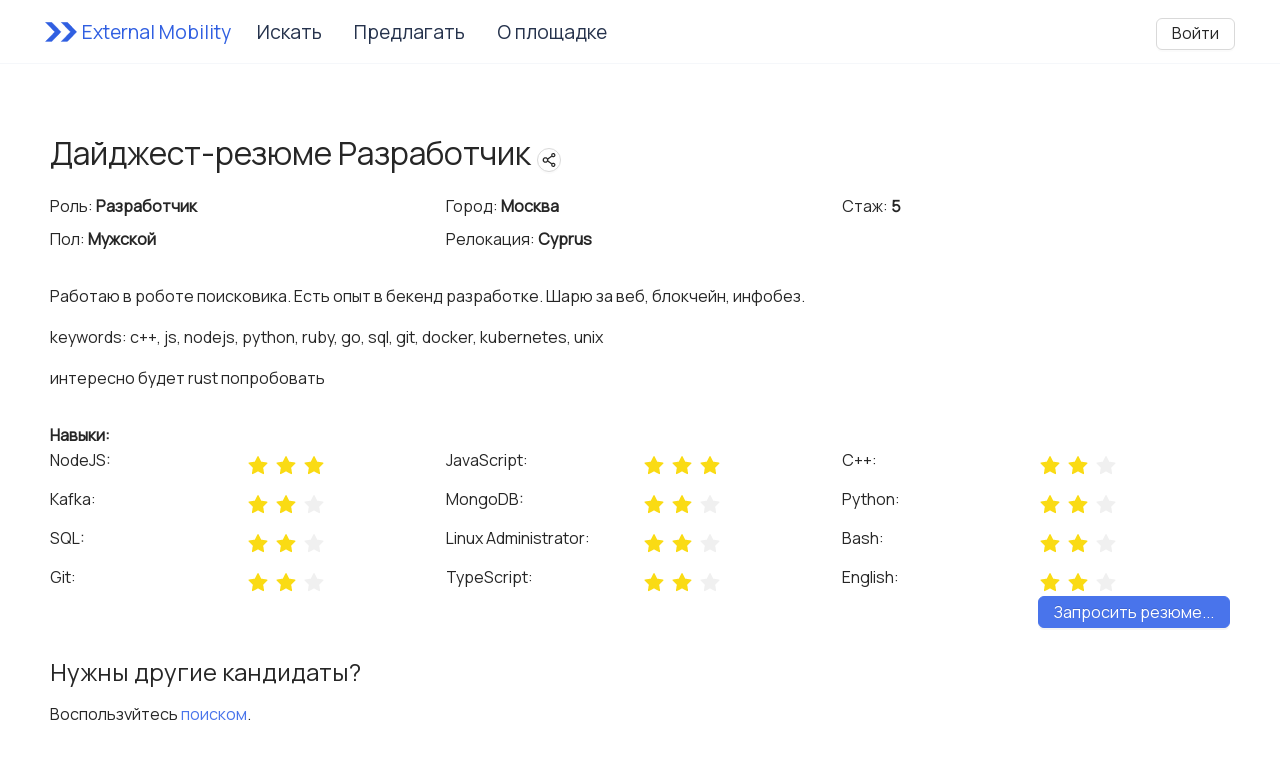

--- FILE ---
content_type: text/html; charset=utf-8
request_url: https://extmob.ru/resume/37
body_size: 13758
content:
<!DOCTYPE html><html lang="en"><head><link rel="preconnect" href="https://fonts.gstatic.com" crossorigin="">
    <meta charset="utf-8">
    <title>Нанять Разработчик  Москва - рекомендация</title>
    <base href="/">
    <meta name="viewport" content="width=device-width, initial-scale=1, maximum-scale=1.0, user-scalable=no">
    <style type="text/css">@font-face{font-family:'Manrope';font-style:normal;font-weight:400;font-display:swap;src:url(https://fonts.gstatic.com/s/manrope/v12/xn7_YHE41ni1AdIRqAuZuw1Bx9mbZk79FN_P-b_Tfc7AGraJwA.woff) format('woff');unicode-range:U+0460-052F, U+1C80-1C88, U+20B4, U+2DE0-2DFF, U+A640-A69F, U+FE2E-FE2F;}@font-face{font-family:'Manrope';font-style:normal;font-weight:400;font-display:swap;src:url(https://fonts.gstatic.com/s/manrope/v12/xn7_YHE41ni1AdIRqAuZuw1Bx9mbZk79FN_G-b_Tfc7AGraJwA.woff) format('woff');unicode-range:U+0301, U+0400-045F, U+0490-0491, U+04B0-04B1, U+2116;}@font-face{font-family:'Manrope';font-style:normal;font-weight:400;font-display:swap;src:url(https://fonts.gstatic.com/s/manrope/v12/xn7_YHE41ni1AdIRqAuZuw1Bx9mbZk79FN_B-b_Tfc7AGraJwA.woff) format('woff');unicode-range:U+0370-03FF;}@font-face{font-family:'Manrope';font-style:normal;font-weight:400;font-display:swap;src:url(https://fonts.gstatic.com/s/manrope/v12/xn7_YHE41ni1AdIRqAuZuw1Bx9mbZk79FN_N-b_Tfc7AGraJwA.woff) format('woff');unicode-range:U+0102-0103, U+0110-0111, U+0128-0129, U+0168-0169, U+01A0-01A1, U+01AF-01B0, U+1EA0-1EF9, U+20AB;}@font-face{font-family:'Manrope';font-style:normal;font-weight:400;font-display:swap;src:url(https://fonts.gstatic.com/s/manrope/v12/xn7_YHE41ni1AdIRqAuZuw1Bx9mbZk79FN_M-b_Tfc7AGraJwA.woff) format('woff');unicode-range:U+0100-024F, U+0259, U+1E00-1EFF, U+2020, U+20A0-20AB, U+20AD-20CF, U+2113, U+2C60-2C7F, U+A720-A7FF;}@font-face{font-family:'Manrope';font-style:normal;font-weight:400;font-display:swap;src:url(https://fonts.gstatic.com/s/manrope/v12/xn7_YHE41ni1AdIRqAuZuw1Bx9mbZk79FN_C-b_Tfc7AGrY.woff) format('woff');unicode-range:U+0000-00FF, U+0131, U+0152-0153, U+02BB-02BC, U+02C6, U+02DA, U+02DC, U+2000-206F, U+2074, U+20AC, U+2122, U+2191, U+2193, U+2212, U+2215, U+FEFF, U+FFFD;}</style>
    <link rel="icon" type="image/x-icon" href="favicon.ico">
    <link rel="apple-touch-icon" href="assets/apple_favicon.png">

    <!-- Yandex.Metrika counter -->
    <script type="text/javascript">
        (function(m,e,t,r,i,k,a){m[i]=m[i]||function(){(m[i].a=m[i].a||[]).push(arguments)};
            m[i].l=1*new Date();k=e.createElement(t),a=e.getElementsByTagName(t)[0],k.async=1,k.src=r,a.parentNode.insertBefore(k,a)})
        (window, document, "script", "https://mc.yandex.ru/metrika/tag.js", "ym");

        ym(62908351, "init", {
            clickmap:true,
            trackLinks:true,
            accurateTrackBounce:true,
            webvisor:true
        });
    </script>
    <noscript><div><img src="https://mc.yandex.ru/watch/62908351" style="position:absolute; left:-9999px;" alt="yandex metric" /></div></noscript>
    <!-- /Yandex.Metrika counter -->
    <!-- Global site tag (gtag.js) - Google Analytics -->
    <script async="" src="https://www.googletagmanager.com/gtag/js?id=G-33HHCXPXB3"></script>
    <script>
        window.dataLayer = window.dataLayer || [];
        function gtag(){dataLayer.push(arguments);}
        gtag('js', new Date());

        gtag('config', 'G-33HHCXPXB3');
    </script>
    <!-- /Global site tag (gtag.js) - Google Analytics -->
<style>html,body{width:100%;height:100%}*,*:before,*:after{box-sizing:border-box}html{font-family:sans-serif;line-height:1.15;-webkit-text-size-adjust:100%;-ms-text-size-adjust:100%;-ms-overflow-style:scrollbar;-webkit-tap-highlight-color:rgba(0,0,0,0)}body{margin:0;color:#000000d9;font-size:16px;font-family:-apple-system,BlinkMacSystemFont,Segoe UI,Roboto,Helvetica Neue,Arial,Noto Sans,sans-serif,"Apple Color Emoji","Segoe UI Emoji",Segoe UI Symbol,"Noto Color Emoji";font-variant:tabular-nums;line-height:1.5715;background-color:#fff;font-feature-settings:"tnum","tnum"}@-webkit-keyframes antFadeIn{0%{opacity:0}to{opacity:1}}@-webkit-keyframes antFadeOut{0%{opacity:1}to{opacity:0}}@-webkit-keyframes antMoveDownIn{0%{transform:translateY(100%);transform-origin:0 0;opacity:0}to{transform:translateY(0);transform-origin:0 0;opacity:1}}@-webkit-keyframes antMoveDownOut{0%{transform:translateY(0);transform-origin:0 0;opacity:1}to{transform:translateY(100%);transform-origin:0 0;opacity:0}}@-webkit-keyframes antMoveLeftIn{0%{transform:translate(-100%);transform-origin:0 0;opacity:0}to{transform:translate(0);transform-origin:0 0;opacity:1}}@-webkit-keyframes antMoveLeftOut{0%{transform:translate(0);transform-origin:0 0;opacity:1}to{transform:translate(-100%);transform-origin:0 0;opacity:0}}@-webkit-keyframes antMoveRightIn{0%{transform:translate(100%);transform-origin:0 0;opacity:0}to{transform:translate(0);transform-origin:0 0;opacity:1}}@-webkit-keyframes antMoveRightOut{0%{transform:translate(0);transform-origin:0 0;opacity:1}to{transform:translate(100%);transform-origin:0 0;opacity:0}}@-webkit-keyframes antMoveUpIn{0%{transform:translateY(-100%);transform-origin:0 0;opacity:0}to{transform:translateY(0);transform-origin:0 0;opacity:1}}@-webkit-keyframes antMoveUpOut{0%{transform:translateY(0);transform-origin:0 0;opacity:1}to{transform:translateY(-100%);transform-origin:0 0;opacity:0}}@-webkit-keyframes loadingCircle{to{transform:rotate(360deg)}}html{--antd-wave-shadow-color:#4974EB;--scroll-bar:0}@-webkit-keyframes waveEffect{to{box-shadow:0 0 #4974eb;box-shadow:0 0 0 6px #4974eb;box-shadow:0 0 0 6px var(--antd-wave-shadow-color)}}@-webkit-keyframes fadeEffect{to{opacity:0}}@-webkit-keyframes antSlideUpIn{0%{transform:scaleY(.8);transform-origin:0% 0%;opacity:0}to{transform:scaleY(1);transform-origin:0% 0%;opacity:1}}@-webkit-keyframes antSlideUpOut{0%{transform:scaleY(1);transform-origin:0% 0%;opacity:1}to{transform:scaleY(.8);transform-origin:0% 0%;opacity:0}}@-webkit-keyframes antSlideDownIn{0%{transform:scaleY(.8);transform-origin:100% 100%;opacity:0}to{transform:scaleY(1);transform-origin:100% 100%;opacity:1}}@-webkit-keyframes antSlideDownOut{0%{transform:scaleY(1);transform-origin:100% 100%;opacity:1}to{transform:scaleY(.8);transform-origin:100% 100%;opacity:0}}@-webkit-keyframes antSlideLeftIn{0%{transform:scaleX(.8);transform-origin:0% 0%;opacity:0}to{transform:scaleX(1);transform-origin:0% 0%;opacity:1}}@-webkit-keyframes antSlideLeftOut{0%{transform:scaleX(1);transform-origin:0% 0%;opacity:1}to{transform:scaleX(.8);transform-origin:0% 0%;opacity:0}}@-webkit-keyframes antSlideRightIn{0%{transform:scaleX(.8);transform-origin:100% 0%;opacity:0}to{transform:scaleX(1);transform-origin:100% 0%;opacity:1}}@-webkit-keyframes antSlideRightOut{0%{transform:scaleX(1);transform-origin:100% 0%;opacity:1}to{transform:scaleX(.8);transform-origin:100% 0%;opacity:0}}@-webkit-keyframes antZoomIn{0%{transform:scale(.2);opacity:0}to{transform:scale(1);opacity:1}}@-webkit-keyframes antZoomOut{0%{transform:scale(1)}to{transform:scale(.2);opacity:0}}@-webkit-keyframes antZoomBigIn{0%{transform:scale(.8);opacity:0}to{transform:scale(1);opacity:1}}@-webkit-keyframes antZoomBigOut{0%{transform:scale(1)}to{transform:scale(.8);opacity:0}}@-webkit-keyframes antZoomUpIn{0%{transform:scale(.8);transform-origin:50% 0%;opacity:0}to{transform:scale(1);transform-origin:50% 0%}}@-webkit-keyframes antZoomUpOut{0%{transform:scale(1);transform-origin:50% 0%}to{transform:scale(.8);transform-origin:50% 0%;opacity:0}}@-webkit-keyframes antZoomLeftIn{0%{transform:scale(.8);transform-origin:0% 50%;opacity:0}to{transform:scale(1);transform-origin:0% 50%}}@-webkit-keyframes antZoomLeftOut{0%{transform:scale(1);transform-origin:0% 50%}to{transform:scale(.8);transform-origin:0% 50%;opacity:0}}@-webkit-keyframes antZoomRightIn{0%{transform:scale(.8);transform-origin:100% 50%;opacity:0}to{transform:scale(1);transform-origin:100% 50%}}@-webkit-keyframes antZoomRightOut{0%{transform:scale(1);transform-origin:100% 50%}to{transform:scale(.8);transform-origin:100% 50%;opacity:0}}@-webkit-keyframes antZoomDownIn{0%{transform:scale(.8);transform-origin:50% 100%;opacity:0}to{transform:scale(1);transform-origin:50% 100%}}@-webkit-keyframes antZoomDownOut{0%{transform:scale(1);transform-origin:50% 100%}to{transform:scale(.8);transform-origin:50% 100%;opacity:0}}@-webkit-keyframes antStatusProcessing{0%{transform:scale(.8);opacity:.5}to{transform:scale(2.4);opacity:0}}@-webkit-keyframes antZoomBadgeIn{0%{transform:scale(0) translate(50%,-50%);opacity:0}to{transform:scale(1) translate(50%,-50%)}}@-webkit-keyframes antZoomBadgeOut{0%{transform:scale(1) translate(50%,-50%)}to{transform:scale(0) translate(50%,-50%);opacity:0}}@-webkit-keyframes antNoWrapperZoomBadgeIn{0%{transform:scale(0);opacity:0}to{transform:scale(1)}}@-webkit-keyframes antNoWrapperZoomBadgeOut{0%{transform:scale(1)}to{transform:scale(0);opacity:0}}@-webkit-keyframes antBadgeLoadingCircle{0%{transform-origin:50%}to{transform:translate(50%,-50%) rotate(360deg);transform-origin:50%}}@-webkit-keyframes card-loading{0%,to{background-position:0 50%}50%{background-position:100% 50%}}@-webkit-keyframes antCheckboxEffect{0%{transform:scale(1);opacity:.5}to{transform:scale(1.6);opacity:0}}@-webkit-keyframes antdDrawerFadeIn{0%{opacity:0}to{opacity:1}}@-webkit-keyframes diffZoomIn1{0%{transform:scale(0);opacity:0}to{transform:scale(1);opacity:1}}@-webkit-keyframes diffZoomIn2{0%{transform:scale(0);opacity:0}to{transform:scale(1);opacity:1}}@-webkit-keyframes diffZoomIn3{0%{transform:scale(0);opacity:0}to{transform:scale(1);opacity:1}}@-webkit-keyframes MessageMoveOut{0%{max-height:150px;padding:8px;opacity:1}to{max-height:0;padding:0;opacity:0}}@-webkit-keyframes NotificationFadeIn{0%{left:384px;opacity:0}to{left:0;opacity:1}}@-webkit-keyframes NotificationLeftFadeIn{0%{right:384px;opacity:0}to{right:0;opacity:1}}@-webkit-keyframes NotificationFadeOut{0%{max-height:150px;margin-bottom:16px;opacity:1}to{max-height:0;margin-bottom:0;padding-top:0;padding-bottom:0;opacity:0}}@-webkit-keyframes ant-progress-active{0%{transform:translate(-100%) scaleX(0);opacity:.1}20%{transform:translate(-100%) scaleX(0);opacity:.5}to{transform:translate(0) scaleX(1);opacity:0}}@-webkit-keyframes antRadioEffect{0%{transform:scale(1);opacity:.5}to{transform:scale(1.6);opacity:0}}@-webkit-keyframes ant-skeleton-loading{0%{background-position:100% 50%}to{background-position:0 50%}}@-webkit-keyframes ant-skeleton-loading-rtl{0%{background-position:0% 50%}to{background-position:100% 50%}}@-webkit-keyframes antSpinMove{to{opacity:1}}@-webkit-keyframes antRotate{to{transform:rotate(405deg)}}@-webkit-keyframes antRotateRtl{to{transform:rotate(-405deg)}}@-webkit-keyframes uploadAnimateInlineIn{0%{width:0;height:0;margin:0;padding:0;opacity:0}}@-webkit-keyframes uploadAnimateInlineOut{to{width:0;height:0;margin:0;padding:0;opacity:0}}@-webkit-keyframes ant-tree-node-fx-do-not-use{0%{opacity:0}to{opacity:1}}html,body{font-size:16px;font-family:Manrope,sans-serif}</style><style>[class^=ant-]::-ms-clear,[class*=ant-]::-ms-clear{display:none}html,body{width:100%;height:100%}*,*:before,*:after{box-sizing:border-box}html{font-family:sans-serif;line-height:1.15;-webkit-text-size-adjust:100%;-ms-text-size-adjust:100%;-ms-overflow-style:scrollbar;-webkit-tap-highlight-color:rgba(0,0,0,0)}body{margin:0;color:#000000d9;font-size:16px;font-family:-apple-system,BlinkMacSystemFont,Segoe UI,Roboto,Helvetica Neue,Arial,Noto Sans,sans-serif,"Apple Color Emoji","Segoe UI Emoji",Segoe UI Symbol,"Noto Color Emoji";font-variant:tabular-nums;line-height:1.5715;background-color:#fff;font-feature-settings:"tnum","tnum"}[tabindex="-1"]:focus{outline:none!important}h1,h2{margin-top:0;margin-bottom:.5em;color:#000000d9;font-weight:500}p{margin-top:0;margin-bottom:1em}ul{margin-top:0;margin-bottom:1em}b{font-weight:bolder}a{color:#4974eb;text-decoration:none;background-color:transparent;outline:none;cursor:pointer;transition:color .3s;-webkit-text-decoration-skip:objects}a:hover{color:#749cf7}a:active{color:#3355c4}a:active,a:hover{text-decoration:none;outline:0}a:focus{text-decoration:none;outline:0}img{vertical-align:middle;border-style:none}a,button{touch-action:manipulation}button{margin:0;color:inherit;font-size:inherit;font-family:inherit;line-height:inherit}button{overflow:visible}button{text-transform:none}button{-webkit-appearance:button}button::-moz-focus-inner{padding:0;border-style:none}.anticon{display:inline-block;color:inherit;font-style:normal;line-height:0;text-align:center;text-transform:none;vertical-align:-.125em;text-rendering:optimizelegibility;-webkit-font-smoothing:antialiased;-moz-osx-font-smoothing:grayscale}.anticon>*{line-height:1}.anticon svg{display:inline-block}.anticon:before{display:none}@-webkit-keyframes antFadeIn{0%{opacity:0}to{opacity:1}}@-webkit-keyframes antFadeOut{0%{opacity:1}to{opacity:0}}@-webkit-keyframes antMoveDownIn{0%{transform:translateY(100%);transform-origin:0 0;opacity:0}to{transform:translateY(0);transform-origin:0 0;opacity:1}}@-webkit-keyframes antMoveDownOut{0%{transform:translateY(0);transform-origin:0 0;opacity:1}to{transform:translateY(100%);transform-origin:0 0;opacity:0}}@-webkit-keyframes antMoveLeftIn{0%{transform:translate(-100%);transform-origin:0 0;opacity:0}to{transform:translate(0);transform-origin:0 0;opacity:1}}@-webkit-keyframes antMoveLeftOut{0%{transform:translate(0);transform-origin:0 0;opacity:1}to{transform:translate(-100%);transform-origin:0 0;opacity:0}}@-webkit-keyframes antMoveRightIn{0%{transform:translate(100%);transform-origin:0 0;opacity:0}to{transform:translate(0);transform-origin:0 0;opacity:1}}@-webkit-keyframes antMoveRightOut{0%{transform:translate(0);transform-origin:0 0;opacity:1}to{transform:translate(100%);transform-origin:0 0;opacity:0}}@-webkit-keyframes antMoveUpIn{0%{transform:translateY(-100%);transform-origin:0 0;opacity:0}to{transform:translateY(0);transform-origin:0 0;opacity:1}}@-webkit-keyframes antMoveUpOut{0%{transform:translateY(0);transform-origin:0 0;opacity:1}to{transform:translateY(-100%);transform-origin:0 0;opacity:0}}@-webkit-keyframes loadingCircle{to{transform:rotate(360deg)}}html{--antd-wave-shadow-color:#4974EB;--scroll-bar:0}@-webkit-keyframes waveEffect{to{box-shadow:0 0 #4974eb;box-shadow:0 0 0 6px #4974eb;box-shadow:0 0 0 6px var(--antd-wave-shadow-color)}}@-webkit-keyframes fadeEffect{to{opacity:0}}@-webkit-keyframes antSlideUpIn{0%{transform:scaleY(.8);transform-origin:0% 0%;opacity:0}to{transform:scaleY(1);transform-origin:0% 0%;opacity:1}}@-webkit-keyframes antSlideUpOut{0%{transform:scaleY(1);transform-origin:0% 0%;opacity:1}to{transform:scaleY(.8);transform-origin:0% 0%;opacity:0}}@-webkit-keyframes antSlideDownIn{0%{transform:scaleY(.8);transform-origin:100% 100%;opacity:0}to{transform:scaleY(1);transform-origin:100% 100%;opacity:1}}@-webkit-keyframes antSlideDownOut{0%{transform:scaleY(1);transform-origin:100% 100%;opacity:1}to{transform:scaleY(.8);transform-origin:100% 100%;opacity:0}}@-webkit-keyframes antSlideLeftIn{0%{transform:scaleX(.8);transform-origin:0% 0%;opacity:0}to{transform:scaleX(1);transform-origin:0% 0%;opacity:1}}@-webkit-keyframes antSlideLeftOut{0%{transform:scaleX(1);transform-origin:0% 0%;opacity:1}to{transform:scaleX(.8);transform-origin:0% 0%;opacity:0}}@-webkit-keyframes antSlideRightIn{0%{transform:scaleX(.8);transform-origin:100% 0%;opacity:0}to{transform:scaleX(1);transform-origin:100% 0%;opacity:1}}@-webkit-keyframes antSlideRightOut{0%{transform:scaleX(1);transform-origin:100% 0%;opacity:1}to{transform:scaleX(.8);transform-origin:100% 0%;opacity:0}}@-webkit-keyframes antZoomIn{0%{transform:scale(.2);opacity:0}to{transform:scale(1);opacity:1}}@-webkit-keyframes antZoomOut{0%{transform:scale(1)}to{transform:scale(.2);opacity:0}}@-webkit-keyframes antZoomBigIn{0%{transform:scale(.8);opacity:0}to{transform:scale(1);opacity:1}}@-webkit-keyframes antZoomBigOut{0%{transform:scale(1)}to{transform:scale(.8);opacity:0}}@-webkit-keyframes antZoomUpIn{0%{transform:scale(.8);transform-origin:50% 0%;opacity:0}to{transform:scale(1);transform-origin:50% 0%}}@-webkit-keyframes antZoomUpOut{0%{transform:scale(1);transform-origin:50% 0%}to{transform:scale(.8);transform-origin:50% 0%;opacity:0}}@-webkit-keyframes antZoomLeftIn{0%{transform:scale(.8);transform-origin:0% 50%;opacity:0}to{transform:scale(1);transform-origin:0% 50%}}@-webkit-keyframes antZoomLeftOut{0%{transform:scale(1);transform-origin:0% 50%}to{transform:scale(.8);transform-origin:0% 50%;opacity:0}}@-webkit-keyframes antZoomRightIn{0%{transform:scale(.8);transform-origin:100% 50%;opacity:0}to{transform:scale(1);transform-origin:100% 50%}}@-webkit-keyframes antZoomRightOut{0%{transform:scale(1);transform-origin:100% 50%}to{transform:scale(.8);transform-origin:100% 50%;opacity:0}}@-webkit-keyframes antZoomDownIn{0%{transform:scale(.8);transform-origin:50% 100%;opacity:0}to{transform:scale(1);transform-origin:50% 100%}}@-webkit-keyframes antZoomDownOut{0%{transform:scale(1);transform-origin:50% 100%}to{transform:scale(.8);transform-origin:50% 100%;opacity:0}}.cdk-overlay-container{pointer-events:none;top:0;left:0;height:100%;width:100%;position:fixed;z-index:1000}.cdk-overlay-pane{position:absolute;pointer-events:auto;z-index:1000}.nz-animate-disabled.ant-drawer>*{transition:none}@-webkit-keyframes antStatusProcessing{0%{transform:scale(.8);opacity:.5}to{transform:scale(2.4);opacity:0}}@-webkit-keyframes antZoomBadgeIn{0%{transform:scale(0) translate(50%,-50%);opacity:0}to{transform:scale(1) translate(50%,-50%)}}@-webkit-keyframes antZoomBadgeOut{0%{transform:scale(1) translate(50%,-50%)}to{transform:scale(0) translate(50%,-50%);opacity:0}}@-webkit-keyframes antNoWrapperZoomBadgeIn{0%{transform:scale(0);opacity:0}to{transform:scale(1)}}@-webkit-keyframes antNoWrapperZoomBadgeOut{0%{transform:scale(1)}to{transform:scale(0);opacity:0}}@-webkit-keyframes antBadgeLoadingCircle{0%{transform-origin:50%}to{transform:translate(50%,-50%) rotate(360deg);transform-origin:50%}}.ant-btn{line-height:1.5715;position:relative;display:inline-block;font-weight:400;white-space:nowrap;text-align:center;background-image:none;border:1px solid transparent;box-shadow:0 2px #00000004;cursor:pointer;transition:all .3s cubic-bezier(.645,.045,.355,1);-webkit-user-select:none;-moz-user-select:none;user-select:none;touch-action:manipulation;height:32px;padding:2.4px 15px;font-size:16px;border-radius:6px;color:#000000d9;border-color:#d9d9d9;background:#fff}.ant-btn>.anticon{line-height:1}.ant-btn,.ant-btn:active,.ant-btn:focus{outline:0}.ant-btn:not([disabled]):hover{text-decoration:none}.ant-btn:not([disabled]):active{outline:0;box-shadow:none}.ant-btn-lg{height:40px;padding:4.9px 15px;font-size:18px;border-radius:6px}.ant-btn-sm{height:24px;padding:0 7px;font-size:16px;border-radius:6px}.ant-btn:hover,.ant-btn:focus{color:#749cf7;border-color:#749cf7;background:#fff}.ant-btn:active{color:#3355c4;border-color:#3355c4;background:#fff}.ant-btn:hover,.ant-btn:focus,.ant-btn:active{text-decoration:none;background:#fff}.ant-btn>span{display:inline-block}.ant-btn-primary{color:#fff;border-color:#4974eb;background:#4974EB;text-shadow:0 -1px 0 rgba(0,0,0,.12);box-shadow:0 2px #0000000b}.ant-btn-primary:hover,.ant-btn-primary:focus{color:#fff;border-color:#749cf7;background:#749cf7}.ant-btn-primary:active{color:#fff;border-color:#3355c4;background:#3355c4}.ant-btn-icon-only{width:32px;height:32px;padding:.9px 0;font-size:18px;border-radius:6px;vertical-align:-3px}.ant-btn-icon-only>*{font-size:18px}.ant-btn-icon-only.ant-btn-lg{width:40px;height:40px;padding:3.3px 0;font-size:20px;border-radius:6px}.ant-btn-icon-only.ant-btn-lg>*{font-size:20px}.ant-btn-icon-only.ant-btn-sm{width:24px;height:24px;padding:0;font-size:16px;border-radius:6px}.ant-btn-icon-only.ant-btn-sm>*{font-size:16px}.ant-btn-icon-only>.anticon{display:flex;justify-content:center}.ant-btn-circle{min-width:32px;padding-right:0;padding-left:0;text-align:center;border-radius:50%}.ant-btn-circle.ant-btn-lg{min-width:40px;border-radius:50%}.ant-btn-circle.ant-btn-sm{min-width:24px;border-radius:50%}.ant-btn:before{position:absolute;top:-1px;right:-1px;bottom:-1px;left:-1px;z-index:1;display:none;background:#fff;border-radius:inherit;opacity:.35;transition:opacity .2s;content:"";pointer-events:none}.ant-btn .anticon{transition:margin-left .3s cubic-bezier(.645,.045,.355,1)}.ant-btn:focus>span,.ant-btn:active>span{position:relative}.ant-btn:empty{display:inline-block;width:0;visibility:hidden;content:"\a0"}@-webkit-keyframes card-loading{0%,to{background-position:0 50%}50%{background-position:100% 50%}}@-webkit-keyframes antCheckboxEffect{0%{transform:scale(1);opacity:.5}to{transform:scale(1.6);opacity:0}}.ant-drawer{position:fixed;z-index:1000;width:0%;height:100%;transition:width 0s ease .3s,height 0s ease .3s}.ant-drawer-content-wrapper{position:absolute;width:100%;height:100%;transition:transform .3s cubic-bezier(.23,1,.32,1),box-shadow .3s cubic-bezier(.23,1,.32,1)}.ant-drawer .ant-drawer-content{width:100%;height:100%}.ant-drawer-top{left:0;width:100%;height:0%}.ant-drawer-top .ant-drawer-content-wrapper{width:100%}.ant-drawer-top{top:0}.ant-drawer-content{position:relative;z-index:1;overflow:auto;background-color:#fff;background-clip:padding-box;border:0}.ant-drawer-close{display:inline-block;margin-right:12px;color:#00000073;font-weight:700;font-size:18px;font-style:normal;line-height:1;text-align:center;text-transform:none;text-decoration:none;background:transparent;border:0;outline:0;cursor:pointer;transition:color .3s;text-rendering:auto}.ant-drawer-close:focus,.ant-drawer-close:hover{color:#000000bf;text-decoration:none}.ant-drawer-header{position:relative;display:flex;align-items:center;justify-content:space-between;padding:16px 24px;color:#000000d9;background:#fff;border-bottom:1px solid #f0f0f0;border-radius:6px 6px 0 0}.ant-drawer-header-title{display:flex;flex:1;align-items:center;justify-content:space-between}.ant-drawer-header-close-only{padding-bottom:0;border:none}.ant-drawer-wrapper-body{display:flex;flex-flow:column nowrap;width:100%;height:100%}.ant-drawer-body{flex-grow:1;padding:24px;overflow:auto;font-size:16px;line-height:1.5715;word-wrap:break-word}.ant-drawer-mask{position:absolute;top:0;left:0;width:100%;height:0;background-color:#00000073;opacity:0;transition:opacity .3s linear,height 0s ease .3s;pointer-events:none}@-webkit-keyframes antdDrawerFadeIn{0%{opacity:0}to{opacity:1}}.ant-row{display:flex;flex-flow:row wrap}.ant-row:before,.ant-row:after{display:flex}.ant-row-end{justify-content:flex-end}.ant-col{position:relative;max-width:100%;min-height:1px}.ant-col-xs-24{display:block;flex:0 0 100%;max-width:100%}.ant-col-xs-12{display:block;flex:0 0 50%;max-width:50%}.ant-col-xs-order-1{order:1}@media (min-width: 576px){.ant-col-sm-16{display:block;flex:0 0 66.66666667%;max-width:66.66666667%}.ant-col-sm-12{display:block;flex:0 0 50%;max-width:50%}.ant-col-sm-order-1{order:1}}@media (min-width: 768px){.ant-col-md-16{display:block;flex:0 0 66.66666667%;max-width:66.66666667%}.ant-col-md-8{display:block;flex:0 0 33.33333333%;max-width:33.33333333%}.ant-col-md-order-1{order:1}}@media (min-width: 992px){.ant-col-lg-8{display:block;flex:0 0 33.33333333%;max-width:33.33333333%}.ant-col-lg-order-1{order:1}}@media (min-width: 1200px){.ant-col-xl-8{display:block;flex:0 0 33.33333333%;max-width:33.33333333%}.ant-col-xl-4{display:block;flex:0 0 16.66666667%;max-width:16.66666667%}.ant-col-xl-order-1{order:1}}@media (min-width: 1600px){.ant-col-xxl-8{display:block;flex:0 0 33.33333333%;max-width:33.33333333%}.ant-col-xxl-4{display:block;flex:0 0 16.66666667%;max-width:16.66666667%}.ant-col-xxl-order-1{order:1}}.ant-layout{display:flex;flex:auto;flex-direction:column;min-height:0;background:#f0f2f5}.ant-layout,.ant-layout *{box-sizing:border-box}.ant-layout-header,.ant-layout-footer{flex:0 0 auto}.ant-layout-header{height:64px;padding:0 50px;color:#000000d9;line-height:64px;background:#001529}.ant-layout-footer{padding:24px 50px;color:#000000d9;font-size:16px;background:#f0f2f5}.ant-layout-content{flex:auto;min-height:0}nz-content{display:block}nz-footer{display:block}nz-header{display:block}@-webkit-keyframes diffZoomIn1{0%{transform:scale(0);opacity:0}to{transform:scale(1);opacity:1}}@-webkit-keyframes diffZoomIn2{0%{transform:scale(0);opacity:0}to{transform:scale(1);opacity:1}}@-webkit-keyframes diffZoomIn3{0%{transform:scale(0);opacity:0}to{transform:scale(1);opacity:1}}@-webkit-keyframes MessageMoveOut{0%{max-height:150px;padding:8px;opacity:1}to{max-height:0;padding:0;opacity:0}}@-webkit-keyframes NotificationFadeIn{0%{left:384px;opacity:0}to{left:0;opacity:1}}@-webkit-keyframes NotificationLeftFadeIn{0%{right:384px;opacity:0}to{right:0;opacity:1}}@-webkit-keyframes NotificationFadeOut{0%{max-height:150px;margin-bottom:16px;opacity:1}to{max-height:0;margin-bottom:0;padding-top:0;padding-bottom:0;opacity:0}}@-webkit-keyframes ant-progress-active{0%{transform:translate(-100%) scaleX(0);opacity:.1}20%{transform:translate(-100%) scaleX(0);opacity:.5}to{transform:translate(0) scaleX(1);opacity:0}}@-webkit-keyframes antRadioEffect{0%{transform:scale(1);opacity:.5}to{transform:scale(1.6);opacity:0}}.ant-rate{box-sizing:border-box;color:#000000d9;font-size:16px;font-variant:tabular-nums;line-height:1.5715;font-feature-settings:"tnum","tnum";display:inline-block;margin:0;padding:0;color:#fadb14;font-size:20px;line-height:unset;list-style:none;outline:none}.ant-rate-disabled .ant-rate-star{cursor:default}.ant-rate-disabled .ant-rate-star:hover{transform:scale(1)}.ant-rate-star{position:relative;display:inline-block;color:inherit;cursor:pointer}.ant-rate-star:not(:last-child){margin-right:8px}.ant-rate-star>div{transition:all .3s,outline 0s}.ant-rate-star>div:hover{transform:scale(1.1)}.ant-rate-star>div:focus{outline:0}.ant-rate-star>div:focus-visible{outline:1px dashed #fadb14;transform:scale(1.1)}.ant-rate-star-first,.ant-rate-star-second{color:#f0f0f0;transition:all .3s;-webkit-user-select:none;-moz-user-select:none;user-select:none}.ant-rate-star-first .anticon,.ant-rate-star-second .anticon{vertical-align:middle}.ant-rate-star-first{position:absolute;top:0;left:0;width:50%;height:100%;overflow:hidden;opacity:0}.ant-rate-star-full .ant-rate-star-second{color:inherit}@-webkit-keyframes ant-skeleton-loading{0%{background-position:100% 50%}to{background-position:0 50%}}@-webkit-keyframes ant-skeleton-loading-rtl{0%{background-position:0% 50%}to{background-position:100% 50%}}@-webkit-keyframes antSpinMove{to{opacity:1}}@-webkit-keyframes antRotate{to{transform:rotate(405deg)}}@-webkit-keyframes antRotateRtl{to{transform:rotate(-405deg)}}@-webkit-keyframes uploadAnimateInlineIn{0%{width:0;height:0;margin:0;padding:0;opacity:0}}@-webkit-keyframes uploadAnimateInlineOut{to{width:0;height:0;margin:0;padding:0;opacity:0}}@-webkit-keyframes ant-tree-node-fx-do-not-use{0%{opacity:0}to{opacity:1}}html,body{font-size:16px;font-family:Manrope,sans-serif}.place_indent{padding-left:5px;padding-right:5px}.sector{width:100%}.sector_container{width:100%;margin:0 auto;max-width:1200px}</style><link rel="stylesheet" href="styles.78388f3b4dd05ddc.css" media="print" onload="this.media='all'"><noscript><link rel="stylesheet" href="styles.78388f3b4dd05ddc.css"></noscript><style ng-transition="serverApp">.block[_ngcontent-sc254]{width:100%;padding-bottom:8px}.block[_ngcontent-sc254]   .content[_ngcontent-sc254]{max-width:1200px;margin-left:auto;margin-right:auto;padding-right:8px;padding-left:8px}.em-layout[_ngcontent-sc254]{position:relative;min-height:100vh}.em-layout_header[_ngcontent-sc254]{position:absolute;width:100%;padding:0;z-index:1000;background:#fff;border-bottom:1px solid #F5F7FA}.em-layout_content[_ngcontent-sc254]{margin-top:64px}.em-layout_footer[_ngcontent-sc254]{width:100%;padding-left:0;padding-right:0;background:#305FE1}</style><style ng-transition="serverApp">.block[_ngcontent-sc252]{width:100%;padding-bottom:8px}.block[_ngcontent-sc252]   .content[_ngcontent-sc252]{max-width:1200px;margin-left:auto;margin-right:auto;padding-right:8px;padding-left:8px}.em-header[_ngcontent-sc252]{width:100%;padding-left:10px}.em-header_content[_ngcontent-sc252]{display:flex;padding-left:0;justify-content:space-between;align-items:center;height:64px;padding-right:10px}.em-header_main[_ngcontent-sc252], .em-header_wide[_ngcontent-sc252]{display:flex;justify-content:flex-start;align-items:center;height:64px}.em-header_control[_ngcontent-sc252]{font-size:1.1rem}.em-header_thin[_ngcontent-sc252]{display:none}.em-header_logo[_ngcontent-sc252]{display:flex;flex-direction:row;justify-content:center;align-items:center;font-size:1.2rem;padding-right:10px;color:#305fe1;cursor:pointer;box-sizing:border-box;white-space:nowrap}.em-header_username[_ngcontent-sc252]{white-space:nowrap;overflow:hidden;text-overflow:ellipsis;max-width:150px;display:inline-flex}.em-header_link[_ngcontent-sc252]{padding:0 1rem;font-size:1.2rem;transition-duration:.25s;box-sizing:border-box;color:#25324c}.em-header_link[_ngcontent-sc252]:hover{background:#4974EB;color:#fff}.em-header_link--active[_ngcontent-sc252]{background:#EBEEF5}.em-header_link--active[_ngcontent-sc252]:hover{background:#EBEEF5;color:#25324c}.em-header_selector[_ngcontent-sc252]{width:200px}.em-header_auth-control[_ngcontent-sc252]{display:flex;justify-content:space-between;align-items:flex-start;margin-top:1rem}.em-header_auth-info[_ngcontent-sc252]{width:70%;font-size:1.2rem}.em-header_auth-action[_ngcontent-sc252]{width:30%}.em-header_auth-button[_ngcontent-sc252]{width:100%}.em-header-menu_logo[_ngcontent-sc252]{margin-bottom:2rem;text-align:center}.em-header-menu_point[_ngcontent-sc252]{margin-bottom:2rem}.em-header-menu_link[_ngcontent-sc252]{width:100%;height:auto;font-size:1.2rem}.em-header-menu_account-name[_ngcontent-sc252]{margin-top:3rem;text-align:center;font-size:1.2rem}.em-header-menu_account-company[_ngcontent-sc252]{margin:2rem 0}.em-header-menu_account-company-selector[_ngcontent-sc252]{width:100%;text-align:center}.em-header-menu_login[_ngcontent-sc252]{width:100%}.em-header-menu_login[_ngcontent-sc252]     button{width:100%;height:45px;margin-bottom:10px;font-size:1.2rem}@media (max-width: 1100px){.em-header_link[_ngcontent-sc252]{font-size:min(1.2rem,2.5vh);padding-left:min(16px,1em);padding-right:min(16px,1em)}.em-header_link-forlarge[_ngcontent-sc252], .em-header_wide[_ngcontent-sc252]{display:none}.em-header_thin[_ngcontent-sc252]{display:block}}@media (max-width: 620px){.em-header_extmob[_ngcontent-sc252]{display:none}}@media print{.em-header_link[_ngcontent-sc252], .em-header_control[_ngcontent-sc252]{display:none}}</style><style ng-transition="serverApp">.em-footer[_ngcontent-sc253]{color:#fff}.em-footer_content[_ngcontent-sc253]{display:flex;justify-content:space-between;align-items:center}.em-footer_link[_ngcontent-sc253]{color:#fff;border-bottom:1px solid transparent}.em-footer_link[_ngcontent-sc253]:hover{border-bottom:1px dashed #fff}@media (max-width: 800px){.em-footer_content[_ngcontent-sc253]{display:block;text-align:center}.em-footer_section[_ngcontent-sc253]{margin-bottom:1rem}}</style><style ng-transition="serverApp">.provider-enter--input[_ngcontent-sc251]{margin-left:auto;margin-right:auto}</style><style ng-transition="serverApp">.block[_ngcontent-sc233]{width:100%;padding-bottom:8px}.block[_ngcontent-sc233]   .content[_ngcontent-sc233]{max-width:1200px;margin-left:auto;margin-right:auto;padding-right:8px;padding-left:8px}.em-resume-page[_ngcontent-sc233]{background-color:#fff}.em-resume-page_content[_ngcontent-sc233]{padding-top:4rem;padding-bottom:4rem;padding-left:10px;padding-right:10px}.em-resume-page_header2[_ngcontent-sc233]{margin-top:1em}.em-resume-page_printing-only[_ngcontent-sc233]{display:none}@media print{.em-resume-page_header2[_ngcontent-sc233], .em-resume-page_share[_ngcontent-sc233], .em-resume-page_whatsnext[_ngcontent-sc233]{display:none}.em-resume-page_printing-only[_ngcontent-sc233]{display:block}}</style><link rel="canonical" href="https://extmob.ru/resume/37"><meta name="keywords" content="рекомендация, кандидат, нанять, Разработчик,  Москва, NodeJS, JavaScript, C++, Kafka, MongoDB, Python, SQL, Linux Administrator, Bash, Git, TypeScript, English"><meta name="description" content="Нанять Разработчик из города Москва с опытом 5 лет, релокацией Cyprus и навыками: NodeJS эксперт, JavaScript эксперт, C++ хорошо, Kafka хорошо, MongoDB хорошо, Python хорошо, SQL хорошо, Linux Administrator хорошо, Bash хорошо, Git хорошо, TypeScript хорошо, English хорошо"><meta name="robots" content="index, nofollow"><meta property="og:title" content="Нанять Разработчик  Москва - рекомендация"><meta property="og:description" content="Нанять Разработчик из города Москва с опытом 5 лет, релокацией Cyprus и навыками: NodeJS эксперт, JavaScript эксперт, C++ хорошо, Kafka хорошо, MongoDB хорошо, Python хорошо, SQL хорошо, Linux Administrator хорошо, Bash хорошо, Git хорошо, TypeScript хорошо, English хорошо"><meta property="og:url" content="https://extmob.ru/resume/37"><meta property="og:type" content="website"><meta property="og:locale" content="ru_RU"><meta property="og:site_name" content="Extmob"><meta property="og:image" content="https://extmob.ru/assets/favicon_inv.svg"><style ng-transition="serverApp">.social-share_button[_ngcontent-sc150]{margin-left:1em;vertical-align:center}.social-share_button[_ngcontent-sc150]:first-child{margin-left:0}</style><style ng-transition="serverApp">.block[_ngcontent-sc153]{width:100%;padding-bottom:8px}.block[_ngcontent-sc153]   .content[_ngcontent-sc153]{max-width:1200px;margin-left:auto;margin-right:auto;padding-right:8px;padding-left:8px}.em-resume-skills[_ngcontent-sc153]{margin-top:2rem}.em-resume-skill[_ngcontent-sc153]{display:inline-block;margin:0 24px 4px 0}.em-resume-text[_ngcontent-sc153]{margin-top:2rem}.em-resume[_ngcontent-sc153]   .noselect[_ngcontent-sc153]{-webkit-touch-callout:none;-webkit-user-select:none;-moz-user-select:none;user-select:none}</style><style ng-transition="serverApp">.block[_ngcontent-sc147]{width:100%;padding-bottom:8px}.block[_ngcontent-sc147]   .content[_ngcontent-sc147]{max-width:1200px;margin-left:auto;margin-right:auto;padding-right:8px;padding-left:8px}.em-offer_message[_ngcontent-sc147]{padding:10px 0 5px;text-align:left}.em-offer_actions[_ngcontent-sc147], .em-offer_actions-control[_ngcontent-sc147]{margin-top:2rem}.em-offer_offer[_ngcontent-sc147]{display:flex;justify-content:space-between;align-items:flex-start;flex-wrap:wrap}.em-offer_offer-caption[_ngcontent-sc147]{width:50%;padding-top:5px}.em-offer_offer-control[_ngcontent-sc147]{width:50%}.em-offer_offer-input[_ngcontent-sc147]{width:100%}.em-offer_offer-info[_ngcontent-sc147]{width:100%;position:relative;margin-top:-15px;margin-bottom:10px;padding:5px;background:#FFE889;text-align:right}@media print{.em-offer_message[_ngcontent-sc147], .em-offer_actions[_ngcontent-sc147]{display:none}}</style></head>
<body>
    <!-- Facebook like button SDK -->
    <div id="fb-root"></div>
    <script async="" defer="" crossorigin="anonymous" src="https://connect.facebook.net/ru_RU/sdk.js#xfbml=1&amp;version=v13.0" nonce="KOaqqdCg"></script>
    <!-- /Facebook like button SDK -->

    <em-root _nghost-sc254="" ng-version="13.3.11"><nz-layout _ngcontent-sc254="" class="ant-layout em-layout"><nz-header _ngcontent-sc254="" class="em-layout_header ant-layout-header"><em-header _ngcontent-sc254="" _nghost-sc252=""><div _ngcontent-sc252="" class="sector place em-header"><div _ngcontent-sc252="" class="sector_container em-header_content"><div _ngcontent-sc252="" class="em-header_main"><a _ngcontent-sc252="" class="em-header_logo" href="/"><img _ngcontent-sc252="" src="/assets/favicon_inv.svg" alt="external mobility logo" style="height: 1.2rem; vertical-align: baseline; padding-right: 5px;"><span _ngcontent-sc252="" class="em-header_extmob">External Mobility</span></a><a _ngcontent-sc252="" class="em-header_link" href="/search">Искать</a><a _ngcontent-sc252="" class="em-header_link" href="/recommendation">Предлагать</a><a _ngcontent-sc252="" class="em-header_link em-header_link-forlarge" href="/about">О площадке</a></div><div _ngcontent-sc252="" class="em-header_control"><div _ngcontent-sc252="" class="em-header_wide"><!----><app-login-logout _ngcontent-sc252="" _nghost-sc251=""><button _ngcontent-sc251="" nz-button="" nztype="default" class="ant-btn"><!----><span>Войти</span></button><nz-modal _ngcontent-sc251="" nzcanceltext="Отмена" nzoktext="Отправить" nztitle="Требуется авторизация"></nz-modal><!----></app-login-logout></div><div _ngcontent-sc252="" class="em-header_thin"><button _ngcontent-sc252="" nz-button="" nztype="secondary" nzshape="circle" class="ant-btn em-header_menu ant-btn-circle ant-btn-lg ant-btn-icon-only"><!----><i _ngcontent-sc252="" nz-icon="" nztype="menu" nztheme="outline" class="anticon anticon-menu" style="display:;"><svg viewBox="64 64 896 896" focusable="false" fill="currentColor" width="1em" height="1em" data-icon="menu" aria-hidden="true" class=""><path d="M904 160H120c-4.4 0-8 3.6-8 8v64c0 4.4 3.6 8 8 8h784c4.4 0 8-3.6 8-8v-64c0-4.4-3.6-8-8-8zm0 624H120c-4.4 0-8 3.6-8 8v64c0 4.4 3.6 8 8 8h784c4.4 0 8-3.6 8-8v-64c0-4.4-3.6-8-8-8zm0-312H120c-4.4 0-8 3.6-8 8v64c0 4.4 3.6 8 8 8h784c4.4 0 8-3.6 8-8v-64c0-4.4-3.6-8-8-8z"></path></svg></i></button></div></div></div></div><nz-drawer _ngcontent-sc252=""><!----></nz-drawer><!----></em-header></nz-header><nz-content _ngcontent-sc254="" class="em-layout_content ant-layout-content"><router-outlet _ngcontent-sc254=""></router-outlet><em-resume-page _nghost-sc233=""><div _ngcontent-sc233="" class="sector place em-resume-page"><div _ngcontent-sc233="" class="sector_container em-resume-page_content ng-star-inserted"><h1 _ngcontent-sc233="" class="em-resume-page_header"> Дайджест-резюме Разработчик <em-social-share _ngcontent-sc233="" title="Рекомендация к трудоустройству специалиста" size="small" class="em-resume-page_share" _nghost-sc150=""><button _ngcontent-sc150="" nz-button="" nz-popover="" nzpopovertitle="Поделиться" nztype="default" nzshape="circle" nzpopovertrigger="click" class="ant-btn social-share_button ant-btn-circle ant-btn-sm ant-btn-icon-only"><!----><i _ngcontent-sc150="" nz-icon="" nztype="share-alt" nztheme="outline" class="anticon anticon-share-alt" style="display:;"><svg viewBox="64 64 896 896" focusable="false" fill="currentColor" width="1em" height="1em" data-icon="share-alt" aria-hidden="true" class=""><path d="M752 664c-28.5 0-54.8 10-75.4 26.7L469.4 540.8a160.68 160.68 0 000-57.6l207.2-149.9C697.2 350 723.5 360 752 360c66.2 0 120-53.8 120-120s-53.8-120-120-120-120 53.8-120 120c0 11.6 1.6 22.7 4.7 33.3L439.9 415.8C410.7 377.1 364.3 352 312 352c-88.4 0-160 71.6-160 160s71.6 160 160 160c52.3 0 98.7-25.1 127.9-63.8l196.8 142.5c-3.1 10.6-4.7 21.8-4.7 33.3 0 66.2 53.8 120 120 120s120-53.8 120-120-53.8-120-120-120zm0-476c28.7 0 52 23.3 52 52s-23.3 52-52 52-52-23.3-52-52 23.3-52 52-52zM312 600c-48.5 0-88-39.5-88-88s39.5-88 88-88 88 39.5 88 88-39.5 88-88 88zm440 236c-28.7 0-52-23.3-52-52s23.3-52 52-52 52 23.3 52 52-23.3 52-52 52z"></path></svg></i></button><!----><!----></em-social-share></h1><em-resume _ngcontent-sc233="" _nghost-sc153=""><div _ngcontent-sc153="" itemscope="" itemtype="http://schema.org/Person" class="em-resume ng-star-inserted"><div _ngcontent-sc153="" nz-row="" class="ant-row" style="margin-left:-4px;margin-right:-4px;margin-top:-4px;margin-bottom:-4px;"><div _ngcontent-sc153="" nz-col="" class="ant-col ant-col-xs-24 ant-col-xs-order-1 ant-col-sm-12 ant-col-sm-order-1 ant-col-md-8 ant-col-md-order-1 ant-col-lg-8 ant-col-lg-order-1 ant-col-xl-8 ant-col-xl-order-1 ant-col-xxl-8 ant-col-xxl-order-1" style="flex:;padding-left:4px;padding-right:4px;padding-top:4px;padding-bottom:4px;"><div _ngcontent-sc153="" class="em-resume-entry"> Роль: <b _ngcontent-sc153="" itemprop="jobTitle">Разработчик</b></div></div><div _ngcontent-sc153="" nz-col="" class="ant-col ant-col-xs-24 ant-col-xs-order-1 ant-col-sm-12 ant-col-sm-order-1 ant-col-md-8 ant-col-md-order-1 ant-col-lg-8 ant-col-lg-order-1 ant-col-xl-8 ant-col-xl-order-1 ant-col-xxl-8 ant-col-xxl-order-1" style="flex:;padding-left:4px;padding-right:4px;padding-top:4px;padding-bottom:4px;"><div _ngcontent-sc153="" class="em-resume-entry"> Город: <b _ngcontent-sc153="" itemprop="homeLocation">Москва</b></div></div><div _ngcontent-sc153="" nz-col="" class="ant-col ant-col-xs-24 ant-col-xs-order-1 ant-col-sm-12 ant-col-sm-order-1 ant-col-md-8 ant-col-md-order-1 ant-col-lg-8 ant-col-lg-order-1 ant-col-xl-8 ant-col-xl-order-1 ant-col-xxl-8 ant-col-xxl-order-1" style="flex:;padding-left:4px;padding-right:4px;padding-top:4px;padding-bottom:4px;"><div _ngcontent-sc153="" class="em-resume-entry"> Стаж: <b _ngcontent-sc153="" itemprop="experience">5</b></div></div><div _ngcontent-sc153="" nz-col="" class="ant-col ant-col-xs-24 ant-col-xs-order-1 ant-col-sm-12 ant-col-sm-order-1 ant-col-md-8 ant-col-md-order-1 ant-col-lg-8 ant-col-lg-order-1 ant-col-xl-8 ant-col-xl-order-1 ant-col-xxl-8 ant-col-xxl-order-1 ng-star-inserted" style="flex:;padding-left:4px;padding-right:4px;padding-top:4px;padding-bottom:4px;"><div _ngcontent-sc153="" class="em-resume-entry"> Пол: <b _ngcontent-sc153="" itemprop="gender">Мужской</b></div></div><!----><!----><div _ngcontent-sc153="" nz-col="" class="ant-col ant-col-xs-24 ant-col-xs-order-1 ant-col-sm-16 ant-col-sm-order-1 ant-col-md-16 ant-col-md-order-1 ant-col-lg-8 ant-col-lg-order-1 ant-col-xl-8 ant-col-xl-order-1 ant-col-xxl-8 ant-col-xxl-order-1 ng-star-inserted" style="flex:;padding-left:4px;padding-right:4px;padding-top:4px;padding-bottom:4px;"><div _ngcontent-sc153="" class="em-resume-entry"> Релокация: <b _ngcontent-sc153="" itemprop="age">Cyprus</b></div></div><!----></div><div _ngcontent-sc153="" itemprop="description" class="em-resume-text noselect ng-star-inserted"><p _ngcontent-sc153="" class="ng-star-inserted"> Работаю в роботе поисковика. Есть опыт в бекенд разработке. Шарю за веб, блокчейн, инфобез. </p><p _ngcontent-sc153="" class="ng-star-inserted"> keywords: c++, js, nodejs, python, ruby, go, sql, git, docker, kubernetes, unix </p><p _ngcontent-sc153="" class="ng-star-inserted"> интересно будет rust попробовать </p><!----></div><!----><div _ngcontent-sc153="" itemscope="" itemtype="http://schema.org/ItemList" class="em-resume-skills ng-star-inserted"><div _ngcontent-sc153="" class="em-resume-skills-head"><b _ngcontent-sc153="" itemprop="name">Навыки</b><b _ngcontent-sc153="">:</b></div><div _ngcontent-sc153="" nz-row="" class="ant-row" style="margin-left:-4px;margin-right:-4px;margin-top:-4px;margin-bottom:-4px;"><div _ngcontent-sc153="" nz-col="" itemprop="itemListElement" class="ant-col ant-col-xs-12 ant-col-xs-order-1 ant-col-sm-12 ant-col-sm-order-1 ant-col-md-8 ant-col-md-order-1 ant-col-lg-8 ant-col-lg-order-1 ant-col-xl-4 ant-col-xl-order-1 ant-col-xxl-4 ant-col-xxl-order-1 ng-star-inserted" style="flex:;padding-left:4px;padding-right:4px;padding-top:4px;padding-bottom:4px;"> NodeJS: </div><div _ngcontent-sc153="" nz-col="" class="ant-col ant-col-xs-12 ant-col-xs-order-1 ant-col-sm-12 ant-col-sm-order-1 ant-col-md-8 ant-col-md-order-1 ant-col-lg-8 ant-col-lg-order-1 ant-col-xl-4 ant-col-xl-order-1 ant-col-xxl-4 ant-col-xxl-order-1 ng-star-inserted" style="flex:;padding-left:4px;padding-right:4px;padding-top:4px;padding-bottom:4px;"><nz-rate _ngcontent-sc153="" class="ng-untouched ng-pristine ng-valid"><ul class="ant-rate ant-rate-disabled" tabindex="-1"><li nz-tooltip="" class="ant-rate-star ng-star-inserted ant-rate-star-full"><div nz-rate-item=""><div class="ant-rate-star-second"><i nz-icon="" nztype="star" nztheme="fill" class="anticon anticon-star ng-star-inserted"><svg viewBox="64 64 896 896" focusable="false" fill="currentColor" width="1em" height="1em" data-icon="star" aria-hidden="true" class=""><path d="M908.1 353.1l-253.9-36.9L540.7 86.1c-3.1-6.3-8.2-11.4-14.5-14.5-15.8-7.8-35-1.3-42.9 14.5L369.8 316.2l-253.9 36.9c-7 1-13.4 4.3-18.3 9.3a32.05 32.05 0 00.6 45.3l183.7 179.1-43.4 252.9a31.95 31.95 0 0046.4 33.7L512 754l227.1 119.4c6.2 3.3 13.4 4.4 20.3 3.2 17.4-3 29.1-19.5 26.1-36.9l-43.4-252.9 183.7-179.1c5-4.9 8.3-11.3 9.3-18.3 2.7-17.5-9.5-33.7-27-36.3z"></path></svg></i><!----></div><div class="ant-rate-star-first"><i nz-icon="" nztype="star" nztheme="fill" class="anticon anticon-star ng-star-inserted"><svg viewBox="64 64 896 896" focusable="false" fill="currentColor" width="1em" height="1em" data-icon="star" aria-hidden="true" class=""><path d="M908.1 353.1l-253.9-36.9L540.7 86.1c-3.1-6.3-8.2-11.4-14.5-14.5-15.8-7.8-35-1.3-42.9 14.5L369.8 316.2l-253.9 36.9c-7 1-13.4 4.3-18.3 9.3a32.05 32.05 0 00.6 45.3l183.7 179.1-43.4 252.9a31.95 31.95 0 0046.4 33.7L512 754l227.1 119.4c6.2 3.3 13.4 4.4 20.3 3.2 17.4-3 29.1-19.5 26.1-36.9l-43.4-252.9 183.7-179.1c5-4.9 8.3-11.3 9.3-18.3 2.7-17.5-9.5-33.7-27-36.3z"></path></svg></i><!----></div><!----></div></li><!----><li nz-tooltip="" class="ant-rate-star ng-star-inserted ant-rate-star-full"><div nz-rate-item=""><div class="ant-rate-star-second"><i nz-icon="" nztype="star" nztheme="fill" class="anticon anticon-star ng-star-inserted"><svg viewBox="64 64 896 896" focusable="false" fill="currentColor" width="1em" height="1em" data-icon="star" aria-hidden="true" class=""><path d="M908.1 353.1l-253.9-36.9L540.7 86.1c-3.1-6.3-8.2-11.4-14.5-14.5-15.8-7.8-35-1.3-42.9 14.5L369.8 316.2l-253.9 36.9c-7 1-13.4 4.3-18.3 9.3a32.05 32.05 0 00.6 45.3l183.7 179.1-43.4 252.9a31.95 31.95 0 0046.4 33.7L512 754l227.1 119.4c6.2 3.3 13.4 4.4 20.3 3.2 17.4-3 29.1-19.5 26.1-36.9l-43.4-252.9 183.7-179.1c5-4.9 8.3-11.3 9.3-18.3 2.7-17.5-9.5-33.7-27-36.3z"></path></svg></i><!----></div><div class="ant-rate-star-first"><i nz-icon="" nztype="star" nztheme="fill" class="anticon anticon-star ng-star-inserted"><svg viewBox="64 64 896 896" focusable="false" fill="currentColor" width="1em" height="1em" data-icon="star" aria-hidden="true" class=""><path d="M908.1 353.1l-253.9-36.9L540.7 86.1c-3.1-6.3-8.2-11.4-14.5-14.5-15.8-7.8-35-1.3-42.9 14.5L369.8 316.2l-253.9 36.9c-7 1-13.4 4.3-18.3 9.3a32.05 32.05 0 00.6 45.3l183.7 179.1-43.4 252.9a31.95 31.95 0 0046.4 33.7L512 754l227.1 119.4c6.2 3.3 13.4 4.4 20.3 3.2 17.4-3 29.1-19.5 26.1-36.9l-43.4-252.9 183.7-179.1c5-4.9 8.3-11.3 9.3-18.3 2.7-17.5-9.5-33.7-27-36.3z"></path></svg></i><!----></div><!----></div></li><!----><li nz-tooltip="" class="ant-rate-star ng-star-inserted ant-rate-star-full"><div nz-rate-item=""><div class="ant-rate-star-second"><i nz-icon="" nztype="star" nztheme="fill" class="anticon anticon-star ng-star-inserted"><svg viewBox="64 64 896 896" focusable="false" fill="currentColor" width="1em" height="1em" data-icon="star" aria-hidden="true" class=""><path d="M908.1 353.1l-253.9-36.9L540.7 86.1c-3.1-6.3-8.2-11.4-14.5-14.5-15.8-7.8-35-1.3-42.9 14.5L369.8 316.2l-253.9 36.9c-7 1-13.4 4.3-18.3 9.3a32.05 32.05 0 00.6 45.3l183.7 179.1-43.4 252.9a31.95 31.95 0 0046.4 33.7L512 754l227.1 119.4c6.2 3.3 13.4 4.4 20.3 3.2 17.4-3 29.1-19.5 26.1-36.9l-43.4-252.9 183.7-179.1c5-4.9 8.3-11.3 9.3-18.3 2.7-17.5-9.5-33.7-27-36.3z"></path></svg></i><!----></div><div class="ant-rate-star-first"><i nz-icon="" nztype="star" nztheme="fill" class="anticon anticon-star ng-star-inserted"><svg viewBox="64 64 896 896" focusable="false" fill="currentColor" width="1em" height="1em" data-icon="star" aria-hidden="true" class=""><path d="M908.1 353.1l-253.9-36.9L540.7 86.1c-3.1-6.3-8.2-11.4-14.5-14.5-15.8-7.8-35-1.3-42.9 14.5L369.8 316.2l-253.9 36.9c-7 1-13.4 4.3-18.3 9.3a32.05 32.05 0 00.6 45.3l183.7 179.1-43.4 252.9a31.95 31.95 0 0046.4 33.7L512 754l227.1 119.4c6.2 3.3 13.4 4.4 20.3 3.2 17.4-3 29.1-19.5 26.1-36.9l-43.4-252.9 183.7-179.1c5-4.9 8.3-11.3 9.3-18.3 2.7-17.5-9.5-33.7-27-36.3z"></path></svg></i><!----></div><!----></div></li><!----><!----></ul></nz-rate></div><!----><div _ngcontent-sc153="" nz-col="" itemprop="itemListElement" class="ant-col ant-col-xs-12 ant-col-xs-order-1 ant-col-sm-12 ant-col-sm-order-1 ant-col-md-8 ant-col-md-order-1 ant-col-lg-8 ant-col-lg-order-1 ant-col-xl-4 ant-col-xl-order-1 ant-col-xxl-4 ant-col-xxl-order-1 ng-star-inserted" style="flex:;padding-left:4px;padding-right:4px;padding-top:4px;padding-bottom:4px;"> JavaScript: </div><div _ngcontent-sc153="" nz-col="" class="ant-col ant-col-xs-12 ant-col-xs-order-1 ant-col-sm-12 ant-col-sm-order-1 ant-col-md-8 ant-col-md-order-1 ant-col-lg-8 ant-col-lg-order-1 ant-col-xl-4 ant-col-xl-order-1 ant-col-xxl-4 ant-col-xxl-order-1 ng-star-inserted" style="flex:;padding-left:4px;padding-right:4px;padding-top:4px;padding-bottom:4px;"><nz-rate _ngcontent-sc153="" class="ng-untouched ng-pristine ng-valid"><ul class="ant-rate ant-rate-disabled" tabindex="-1"><li nz-tooltip="" class="ant-rate-star ng-star-inserted ant-rate-star-full"><div nz-rate-item=""><div class="ant-rate-star-second"><i nz-icon="" nztype="star" nztheme="fill" class="anticon anticon-star ng-star-inserted"><svg viewBox="64 64 896 896" focusable="false" fill="currentColor" width="1em" height="1em" data-icon="star" aria-hidden="true" class=""><path d="M908.1 353.1l-253.9-36.9L540.7 86.1c-3.1-6.3-8.2-11.4-14.5-14.5-15.8-7.8-35-1.3-42.9 14.5L369.8 316.2l-253.9 36.9c-7 1-13.4 4.3-18.3 9.3a32.05 32.05 0 00.6 45.3l183.7 179.1-43.4 252.9a31.95 31.95 0 0046.4 33.7L512 754l227.1 119.4c6.2 3.3 13.4 4.4 20.3 3.2 17.4-3 29.1-19.5 26.1-36.9l-43.4-252.9 183.7-179.1c5-4.9 8.3-11.3 9.3-18.3 2.7-17.5-9.5-33.7-27-36.3z"></path></svg></i><!----></div><div class="ant-rate-star-first"><i nz-icon="" nztype="star" nztheme="fill" class="anticon anticon-star ng-star-inserted"><svg viewBox="64 64 896 896" focusable="false" fill="currentColor" width="1em" height="1em" data-icon="star" aria-hidden="true" class=""><path d="M908.1 353.1l-253.9-36.9L540.7 86.1c-3.1-6.3-8.2-11.4-14.5-14.5-15.8-7.8-35-1.3-42.9 14.5L369.8 316.2l-253.9 36.9c-7 1-13.4 4.3-18.3 9.3a32.05 32.05 0 00.6 45.3l183.7 179.1-43.4 252.9a31.95 31.95 0 0046.4 33.7L512 754l227.1 119.4c6.2 3.3 13.4 4.4 20.3 3.2 17.4-3 29.1-19.5 26.1-36.9l-43.4-252.9 183.7-179.1c5-4.9 8.3-11.3 9.3-18.3 2.7-17.5-9.5-33.7-27-36.3z"></path></svg></i><!----></div><!----></div></li><!----><li nz-tooltip="" class="ant-rate-star ng-star-inserted ant-rate-star-full"><div nz-rate-item=""><div class="ant-rate-star-second"><i nz-icon="" nztype="star" nztheme="fill" class="anticon anticon-star ng-star-inserted"><svg viewBox="64 64 896 896" focusable="false" fill="currentColor" width="1em" height="1em" data-icon="star" aria-hidden="true" class=""><path d="M908.1 353.1l-253.9-36.9L540.7 86.1c-3.1-6.3-8.2-11.4-14.5-14.5-15.8-7.8-35-1.3-42.9 14.5L369.8 316.2l-253.9 36.9c-7 1-13.4 4.3-18.3 9.3a32.05 32.05 0 00.6 45.3l183.7 179.1-43.4 252.9a31.95 31.95 0 0046.4 33.7L512 754l227.1 119.4c6.2 3.3 13.4 4.4 20.3 3.2 17.4-3 29.1-19.5 26.1-36.9l-43.4-252.9 183.7-179.1c5-4.9 8.3-11.3 9.3-18.3 2.7-17.5-9.5-33.7-27-36.3z"></path></svg></i><!----></div><div class="ant-rate-star-first"><i nz-icon="" nztype="star" nztheme="fill" class="anticon anticon-star ng-star-inserted"><svg viewBox="64 64 896 896" focusable="false" fill="currentColor" width="1em" height="1em" data-icon="star" aria-hidden="true" class=""><path d="M908.1 353.1l-253.9-36.9L540.7 86.1c-3.1-6.3-8.2-11.4-14.5-14.5-15.8-7.8-35-1.3-42.9 14.5L369.8 316.2l-253.9 36.9c-7 1-13.4 4.3-18.3 9.3a32.05 32.05 0 00.6 45.3l183.7 179.1-43.4 252.9a31.95 31.95 0 0046.4 33.7L512 754l227.1 119.4c6.2 3.3 13.4 4.4 20.3 3.2 17.4-3 29.1-19.5 26.1-36.9l-43.4-252.9 183.7-179.1c5-4.9 8.3-11.3 9.3-18.3 2.7-17.5-9.5-33.7-27-36.3z"></path></svg></i><!----></div><!----></div></li><!----><li nz-tooltip="" class="ant-rate-star ng-star-inserted ant-rate-star-full"><div nz-rate-item=""><div class="ant-rate-star-second"><i nz-icon="" nztype="star" nztheme="fill" class="anticon anticon-star ng-star-inserted"><svg viewBox="64 64 896 896" focusable="false" fill="currentColor" width="1em" height="1em" data-icon="star" aria-hidden="true" class=""><path d="M908.1 353.1l-253.9-36.9L540.7 86.1c-3.1-6.3-8.2-11.4-14.5-14.5-15.8-7.8-35-1.3-42.9 14.5L369.8 316.2l-253.9 36.9c-7 1-13.4 4.3-18.3 9.3a32.05 32.05 0 00.6 45.3l183.7 179.1-43.4 252.9a31.95 31.95 0 0046.4 33.7L512 754l227.1 119.4c6.2 3.3 13.4 4.4 20.3 3.2 17.4-3 29.1-19.5 26.1-36.9l-43.4-252.9 183.7-179.1c5-4.9 8.3-11.3 9.3-18.3 2.7-17.5-9.5-33.7-27-36.3z"></path></svg></i><!----></div><div class="ant-rate-star-first"><i nz-icon="" nztype="star" nztheme="fill" class="anticon anticon-star ng-star-inserted"><svg viewBox="64 64 896 896" focusable="false" fill="currentColor" width="1em" height="1em" data-icon="star" aria-hidden="true" class=""><path d="M908.1 353.1l-253.9-36.9L540.7 86.1c-3.1-6.3-8.2-11.4-14.5-14.5-15.8-7.8-35-1.3-42.9 14.5L369.8 316.2l-253.9 36.9c-7 1-13.4 4.3-18.3 9.3a32.05 32.05 0 00.6 45.3l183.7 179.1-43.4 252.9a31.95 31.95 0 0046.4 33.7L512 754l227.1 119.4c6.2 3.3 13.4 4.4 20.3 3.2 17.4-3 29.1-19.5 26.1-36.9l-43.4-252.9 183.7-179.1c5-4.9 8.3-11.3 9.3-18.3 2.7-17.5-9.5-33.7-27-36.3z"></path></svg></i><!----></div><!----></div></li><!----><!----></ul></nz-rate></div><!----><div _ngcontent-sc153="" nz-col="" itemprop="itemListElement" class="ant-col ant-col-xs-12 ant-col-xs-order-1 ant-col-sm-12 ant-col-sm-order-1 ant-col-md-8 ant-col-md-order-1 ant-col-lg-8 ant-col-lg-order-1 ant-col-xl-4 ant-col-xl-order-1 ant-col-xxl-4 ant-col-xxl-order-1 ng-star-inserted" style="flex:;padding-left:4px;padding-right:4px;padding-top:4px;padding-bottom:4px;"> C++: </div><div _ngcontent-sc153="" nz-col="" class="ant-col ant-col-xs-12 ant-col-xs-order-1 ant-col-sm-12 ant-col-sm-order-1 ant-col-md-8 ant-col-md-order-1 ant-col-lg-8 ant-col-lg-order-1 ant-col-xl-4 ant-col-xl-order-1 ant-col-xxl-4 ant-col-xxl-order-1 ng-star-inserted" style="flex:;padding-left:4px;padding-right:4px;padding-top:4px;padding-bottom:4px;"><nz-rate _ngcontent-sc153="" class="ng-untouched ng-pristine ng-valid"><ul class="ant-rate ant-rate-disabled" tabindex="-1"><li nz-tooltip="" class="ant-rate-star ng-star-inserted ant-rate-star-full"><div nz-rate-item=""><div class="ant-rate-star-second"><i nz-icon="" nztype="star" nztheme="fill" class="anticon anticon-star ng-star-inserted"><svg viewBox="64 64 896 896" focusable="false" fill="currentColor" width="1em" height="1em" data-icon="star" aria-hidden="true" class=""><path d="M908.1 353.1l-253.9-36.9L540.7 86.1c-3.1-6.3-8.2-11.4-14.5-14.5-15.8-7.8-35-1.3-42.9 14.5L369.8 316.2l-253.9 36.9c-7 1-13.4 4.3-18.3 9.3a32.05 32.05 0 00.6 45.3l183.7 179.1-43.4 252.9a31.95 31.95 0 0046.4 33.7L512 754l227.1 119.4c6.2 3.3 13.4 4.4 20.3 3.2 17.4-3 29.1-19.5 26.1-36.9l-43.4-252.9 183.7-179.1c5-4.9 8.3-11.3 9.3-18.3 2.7-17.5-9.5-33.7-27-36.3z"></path></svg></i><!----></div><div class="ant-rate-star-first"><i nz-icon="" nztype="star" nztheme="fill" class="anticon anticon-star ng-star-inserted"><svg viewBox="64 64 896 896" focusable="false" fill="currentColor" width="1em" height="1em" data-icon="star" aria-hidden="true" class=""><path d="M908.1 353.1l-253.9-36.9L540.7 86.1c-3.1-6.3-8.2-11.4-14.5-14.5-15.8-7.8-35-1.3-42.9 14.5L369.8 316.2l-253.9 36.9c-7 1-13.4 4.3-18.3 9.3a32.05 32.05 0 00.6 45.3l183.7 179.1-43.4 252.9a31.95 31.95 0 0046.4 33.7L512 754l227.1 119.4c6.2 3.3 13.4 4.4 20.3 3.2 17.4-3 29.1-19.5 26.1-36.9l-43.4-252.9 183.7-179.1c5-4.9 8.3-11.3 9.3-18.3 2.7-17.5-9.5-33.7-27-36.3z"></path></svg></i><!----></div><!----></div></li><!----><li nz-tooltip="" class="ant-rate-star ng-star-inserted ant-rate-star-full"><div nz-rate-item=""><div class="ant-rate-star-second"><i nz-icon="" nztype="star" nztheme="fill" class="anticon anticon-star ng-star-inserted"><svg viewBox="64 64 896 896" focusable="false" fill="currentColor" width="1em" height="1em" data-icon="star" aria-hidden="true" class=""><path d="M908.1 353.1l-253.9-36.9L540.7 86.1c-3.1-6.3-8.2-11.4-14.5-14.5-15.8-7.8-35-1.3-42.9 14.5L369.8 316.2l-253.9 36.9c-7 1-13.4 4.3-18.3 9.3a32.05 32.05 0 00.6 45.3l183.7 179.1-43.4 252.9a31.95 31.95 0 0046.4 33.7L512 754l227.1 119.4c6.2 3.3 13.4 4.4 20.3 3.2 17.4-3 29.1-19.5 26.1-36.9l-43.4-252.9 183.7-179.1c5-4.9 8.3-11.3 9.3-18.3 2.7-17.5-9.5-33.7-27-36.3z"></path></svg></i><!----></div><div class="ant-rate-star-first"><i nz-icon="" nztype="star" nztheme="fill" class="anticon anticon-star ng-star-inserted"><svg viewBox="64 64 896 896" focusable="false" fill="currentColor" width="1em" height="1em" data-icon="star" aria-hidden="true" class=""><path d="M908.1 353.1l-253.9-36.9L540.7 86.1c-3.1-6.3-8.2-11.4-14.5-14.5-15.8-7.8-35-1.3-42.9 14.5L369.8 316.2l-253.9 36.9c-7 1-13.4 4.3-18.3 9.3a32.05 32.05 0 00.6 45.3l183.7 179.1-43.4 252.9a31.95 31.95 0 0046.4 33.7L512 754l227.1 119.4c6.2 3.3 13.4 4.4 20.3 3.2 17.4-3 29.1-19.5 26.1-36.9l-43.4-252.9 183.7-179.1c5-4.9 8.3-11.3 9.3-18.3 2.7-17.5-9.5-33.7-27-36.3z"></path></svg></i><!----></div><!----></div></li><!----><li nz-tooltip="" class="ant-rate-star ng-star-inserted ant-rate-star-zero"><div nz-rate-item=""><div class="ant-rate-star-second"><i nz-icon="" nztype="star" nztheme="fill" class="anticon anticon-star ng-star-inserted"><svg viewBox="64 64 896 896" focusable="false" fill="currentColor" width="1em" height="1em" data-icon="star" aria-hidden="true" class=""><path d="M908.1 353.1l-253.9-36.9L540.7 86.1c-3.1-6.3-8.2-11.4-14.5-14.5-15.8-7.8-35-1.3-42.9 14.5L369.8 316.2l-253.9 36.9c-7 1-13.4 4.3-18.3 9.3a32.05 32.05 0 00.6 45.3l183.7 179.1-43.4 252.9a31.95 31.95 0 0046.4 33.7L512 754l227.1 119.4c6.2 3.3 13.4 4.4 20.3 3.2 17.4-3 29.1-19.5 26.1-36.9l-43.4-252.9 183.7-179.1c5-4.9 8.3-11.3 9.3-18.3 2.7-17.5-9.5-33.7-27-36.3z"></path></svg></i><!----></div><div class="ant-rate-star-first"><i nz-icon="" nztype="star" nztheme="fill" class="anticon anticon-star ng-star-inserted"><svg viewBox="64 64 896 896" focusable="false" fill="currentColor" width="1em" height="1em" data-icon="star" aria-hidden="true" class=""><path d="M908.1 353.1l-253.9-36.9L540.7 86.1c-3.1-6.3-8.2-11.4-14.5-14.5-15.8-7.8-35-1.3-42.9 14.5L369.8 316.2l-253.9 36.9c-7 1-13.4 4.3-18.3 9.3a32.05 32.05 0 00.6 45.3l183.7 179.1-43.4 252.9a31.95 31.95 0 0046.4 33.7L512 754l227.1 119.4c6.2 3.3 13.4 4.4 20.3 3.2 17.4-3 29.1-19.5 26.1-36.9l-43.4-252.9 183.7-179.1c5-4.9 8.3-11.3 9.3-18.3 2.7-17.5-9.5-33.7-27-36.3z"></path></svg></i><!----></div><!----></div></li><!----><!----></ul></nz-rate></div><!----><div _ngcontent-sc153="" nz-col="" itemprop="itemListElement" class="ant-col ant-col-xs-12 ant-col-xs-order-1 ant-col-sm-12 ant-col-sm-order-1 ant-col-md-8 ant-col-md-order-1 ant-col-lg-8 ant-col-lg-order-1 ant-col-xl-4 ant-col-xl-order-1 ant-col-xxl-4 ant-col-xxl-order-1 ng-star-inserted" style="flex:;padding-left:4px;padding-right:4px;padding-top:4px;padding-bottom:4px;"> Kafka: </div><div _ngcontent-sc153="" nz-col="" class="ant-col ant-col-xs-12 ant-col-xs-order-1 ant-col-sm-12 ant-col-sm-order-1 ant-col-md-8 ant-col-md-order-1 ant-col-lg-8 ant-col-lg-order-1 ant-col-xl-4 ant-col-xl-order-1 ant-col-xxl-4 ant-col-xxl-order-1 ng-star-inserted" style="flex:;padding-left:4px;padding-right:4px;padding-top:4px;padding-bottom:4px;"><nz-rate _ngcontent-sc153="" class="ng-untouched ng-pristine ng-valid"><ul class="ant-rate ant-rate-disabled" tabindex="-1"><li nz-tooltip="" class="ant-rate-star ng-star-inserted ant-rate-star-full"><div nz-rate-item=""><div class="ant-rate-star-second"><i nz-icon="" nztype="star" nztheme="fill" class="anticon anticon-star ng-star-inserted"><svg viewBox="64 64 896 896" focusable="false" fill="currentColor" width="1em" height="1em" data-icon="star" aria-hidden="true" class=""><path d="M908.1 353.1l-253.9-36.9L540.7 86.1c-3.1-6.3-8.2-11.4-14.5-14.5-15.8-7.8-35-1.3-42.9 14.5L369.8 316.2l-253.9 36.9c-7 1-13.4 4.3-18.3 9.3a32.05 32.05 0 00.6 45.3l183.7 179.1-43.4 252.9a31.95 31.95 0 0046.4 33.7L512 754l227.1 119.4c6.2 3.3 13.4 4.4 20.3 3.2 17.4-3 29.1-19.5 26.1-36.9l-43.4-252.9 183.7-179.1c5-4.9 8.3-11.3 9.3-18.3 2.7-17.5-9.5-33.7-27-36.3z"></path></svg></i><!----></div><div class="ant-rate-star-first"><i nz-icon="" nztype="star" nztheme="fill" class="anticon anticon-star ng-star-inserted"><svg viewBox="64 64 896 896" focusable="false" fill="currentColor" width="1em" height="1em" data-icon="star" aria-hidden="true" class=""><path d="M908.1 353.1l-253.9-36.9L540.7 86.1c-3.1-6.3-8.2-11.4-14.5-14.5-15.8-7.8-35-1.3-42.9 14.5L369.8 316.2l-253.9 36.9c-7 1-13.4 4.3-18.3 9.3a32.05 32.05 0 00.6 45.3l183.7 179.1-43.4 252.9a31.95 31.95 0 0046.4 33.7L512 754l227.1 119.4c6.2 3.3 13.4 4.4 20.3 3.2 17.4-3 29.1-19.5 26.1-36.9l-43.4-252.9 183.7-179.1c5-4.9 8.3-11.3 9.3-18.3 2.7-17.5-9.5-33.7-27-36.3z"></path></svg></i><!----></div><!----></div></li><!----><li nz-tooltip="" class="ant-rate-star ng-star-inserted ant-rate-star-full"><div nz-rate-item=""><div class="ant-rate-star-second"><i nz-icon="" nztype="star" nztheme="fill" class="anticon anticon-star ng-star-inserted"><svg viewBox="64 64 896 896" focusable="false" fill="currentColor" width="1em" height="1em" data-icon="star" aria-hidden="true" class=""><path d="M908.1 353.1l-253.9-36.9L540.7 86.1c-3.1-6.3-8.2-11.4-14.5-14.5-15.8-7.8-35-1.3-42.9 14.5L369.8 316.2l-253.9 36.9c-7 1-13.4 4.3-18.3 9.3a32.05 32.05 0 00.6 45.3l183.7 179.1-43.4 252.9a31.95 31.95 0 0046.4 33.7L512 754l227.1 119.4c6.2 3.3 13.4 4.4 20.3 3.2 17.4-3 29.1-19.5 26.1-36.9l-43.4-252.9 183.7-179.1c5-4.9 8.3-11.3 9.3-18.3 2.7-17.5-9.5-33.7-27-36.3z"></path></svg></i><!----></div><div class="ant-rate-star-first"><i nz-icon="" nztype="star" nztheme="fill" class="anticon anticon-star ng-star-inserted"><svg viewBox="64 64 896 896" focusable="false" fill="currentColor" width="1em" height="1em" data-icon="star" aria-hidden="true" class=""><path d="M908.1 353.1l-253.9-36.9L540.7 86.1c-3.1-6.3-8.2-11.4-14.5-14.5-15.8-7.8-35-1.3-42.9 14.5L369.8 316.2l-253.9 36.9c-7 1-13.4 4.3-18.3 9.3a32.05 32.05 0 00.6 45.3l183.7 179.1-43.4 252.9a31.95 31.95 0 0046.4 33.7L512 754l227.1 119.4c6.2 3.3 13.4 4.4 20.3 3.2 17.4-3 29.1-19.5 26.1-36.9l-43.4-252.9 183.7-179.1c5-4.9 8.3-11.3 9.3-18.3 2.7-17.5-9.5-33.7-27-36.3z"></path></svg></i><!----></div><!----></div></li><!----><li nz-tooltip="" class="ant-rate-star ng-star-inserted ant-rate-star-zero"><div nz-rate-item=""><div class="ant-rate-star-second"><i nz-icon="" nztype="star" nztheme="fill" class="anticon anticon-star ng-star-inserted"><svg viewBox="64 64 896 896" focusable="false" fill="currentColor" width="1em" height="1em" data-icon="star" aria-hidden="true" class=""><path d="M908.1 353.1l-253.9-36.9L540.7 86.1c-3.1-6.3-8.2-11.4-14.5-14.5-15.8-7.8-35-1.3-42.9 14.5L369.8 316.2l-253.9 36.9c-7 1-13.4 4.3-18.3 9.3a32.05 32.05 0 00.6 45.3l183.7 179.1-43.4 252.9a31.95 31.95 0 0046.4 33.7L512 754l227.1 119.4c6.2 3.3 13.4 4.4 20.3 3.2 17.4-3 29.1-19.5 26.1-36.9l-43.4-252.9 183.7-179.1c5-4.9 8.3-11.3 9.3-18.3 2.7-17.5-9.5-33.7-27-36.3z"></path></svg></i><!----></div><div class="ant-rate-star-first"><i nz-icon="" nztype="star" nztheme="fill" class="anticon anticon-star ng-star-inserted"><svg viewBox="64 64 896 896" focusable="false" fill="currentColor" width="1em" height="1em" data-icon="star" aria-hidden="true" class=""><path d="M908.1 353.1l-253.9-36.9L540.7 86.1c-3.1-6.3-8.2-11.4-14.5-14.5-15.8-7.8-35-1.3-42.9 14.5L369.8 316.2l-253.9 36.9c-7 1-13.4 4.3-18.3 9.3a32.05 32.05 0 00.6 45.3l183.7 179.1-43.4 252.9a31.95 31.95 0 0046.4 33.7L512 754l227.1 119.4c6.2 3.3 13.4 4.4 20.3 3.2 17.4-3 29.1-19.5 26.1-36.9l-43.4-252.9 183.7-179.1c5-4.9 8.3-11.3 9.3-18.3 2.7-17.5-9.5-33.7-27-36.3z"></path></svg></i><!----></div><!----></div></li><!----><!----></ul></nz-rate></div><!----><div _ngcontent-sc153="" nz-col="" itemprop="itemListElement" class="ant-col ant-col-xs-12 ant-col-xs-order-1 ant-col-sm-12 ant-col-sm-order-1 ant-col-md-8 ant-col-md-order-1 ant-col-lg-8 ant-col-lg-order-1 ant-col-xl-4 ant-col-xl-order-1 ant-col-xxl-4 ant-col-xxl-order-1 ng-star-inserted" style="flex:;padding-left:4px;padding-right:4px;padding-top:4px;padding-bottom:4px;"> MongoDB: </div><div _ngcontent-sc153="" nz-col="" class="ant-col ant-col-xs-12 ant-col-xs-order-1 ant-col-sm-12 ant-col-sm-order-1 ant-col-md-8 ant-col-md-order-1 ant-col-lg-8 ant-col-lg-order-1 ant-col-xl-4 ant-col-xl-order-1 ant-col-xxl-4 ant-col-xxl-order-1 ng-star-inserted" style="flex:;padding-left:4px;padding-right:4px;padding-top:4px;padding-bottom:4px;"><nz-rate _ngcontent-sc153="" class="ng-untouched ng-pristine ng-valid"><ul class="ant-rate ant-rate-disabled" tabindex="-1"><li nz-tooltip="" class="ant-rate-star ng-star-inserted ant-rate-star-full"><div nz-rate-item=""><div class="ant-rate-star-second"><i nz-icon="" nztype="star" nztheme="fill" class="anticon anticon-star ng-star-inserted"><svg viewBox="64 64 896 896" focusable="false" fill="currentColor" width="1em" height="1em" data-icon="star" aria-hidden="true" class=""><path d="M908.1 353.1l-253.9-36.9L540.7 86.1c-3.1-6.3-8.2-11.4-14.5-14.5-15.8-7.8-35-1.3-42.9 14.5L369.8 316.2l-253.9 36.9c-7 1-13.4 4.3-18.3 9.3a32.05 32.05 0 00.6 45.3l183.7 179.1-43.4 252.9a31.95 31.95 0 0046.4 33.7L512 754l227.1 119.4c6.2 3.3 13.4 4.4 20.3 3.2 17.4-3 29.1-19.5 26.1-36.9l-43.4-252.9 183.7-179.1c5-4.9 8.3-11.3 9.3-18.3 2.7-17.5-9.5-33.7-27-36.3z"></path></svg></i><!----></div><div class="ant-rate-star-first"><i nz-icon="" nztype="star" nztheme="fill" class="anticon anticon-star ng-star-inserted"><svg viewBox="64 64 896 896" focusable="false" fill="currentColor" width="1em" height="1em" data-icon="star" aria-hidden="true" class=""><path d="M908.1 353.1l-253.9-36.9L540.7 86.1c-3.1-6.3-8.2-11.4-14.5-14.5-15.8-7.8-35-1.3-42.9 14.5L369.8 316.2l-253.9 36.9c-7 1-13.4 4.3-18.3 9.3a32.05 32.05 0 00.6 45.3l183.7 179.1-43.4 252.9a31.95 31.95 0 0046.4 33.7L512 754l227.1 119.4c6.2 3.3 13.4 4.4 20.3 3.2 17.4-3 29.1-19.5 26.1-36.9l-43.4-252.9 183.7-179.1c5-4.9 8.3-11.3 9.3-18.3 2.7-17.5-9.5-33.7-27-36.3z"></path></svg></i><!----></div><!----></div></li><!----><li nz-tooltip="" class="ant-rate-star ng-star-inserted ant-rate-star-full"><div nz-rate-item=""><div class="ant-rate-star-second"><i nz-icon="" nztype="star" nztheme="fill" class="anticon anticon-star ng-star-inserted"><svg viewBox="64 64 896 896" focusable="false" fill="currentColor" width="1em" height="1em" data-icon="star" aria-hidden="true" class=""><path d="M908.1 353.1l-253.9-36.9L540.7 86.1c-3.1-6.3-8.2-11.4-14.5-14.5-15.8-7.8-35-1.3-42.9 14.5L369.8 316.2l-253.9 36.9c-7 1-13.4 4.3-18.3 9.3a32.05 32.05 0 00.6 45.3l183.7 179.1-43.4 252.9a31.95 31.95 0 0046.4 33.7L512 754l227.1 119.4c6.2 3.3 13.4 4.4 20.3 3.2 17.4-3 29.1-19.5 26.1-36.9l-43.4-252.9 183.7-179.1c5-4.9 8.3-11.3 9.3-18.3 2.7-17.5-9.5-33.7-27-36.3z"></path></svg></i><!----></div><div class="ant-rate-star-first"><i nz-icon="" nztype="star" nztheme="fill" class="anticon anticon-star ng-star-inserted"><svg viewBox="64 64 896 896" focusable="false" fill="currentColor" width="1em" height="1em" data-icon="star" aria-hidden="true" class=""><path d="M908.1 353.1l-253.9-36.9L540.7 86.1c-3.1-6.3-8.2-11.4-14.5-14.5-15.8-7.8-35-1.3-42.9 14.5L369.8 316.2l-253.9 36.9c-7 1-13.4 4.3-18.3 9.3a32.05 32.05 0 00.6 45.3l183.7 179.1-43.4 252.9a31.95 31.95 0 0046.4 33.7L512 754l227.1 119.4c6.2 3.3 13.4 4.4 20.3 3.2 17.4-3 29.1-19.5 26.1-36.9l-43.4-252.9 183.7-179.1c5-4.9 8.3-11.3 9.3-18.3 2.7-17.5-9.5-33.7-27-36.3z"></path></svg></i><!----></div><!----></div></li><!----><li nz-tooltip="" class="ant-rate-star ng-star-inserted ant-rate-star-zero"><div nz-rate-item=""><div class="ant-rate-star-second"><i nz-icon="" nztype="star" nztheme="fill" class="anticon anticon-star ng-star-inserted"><svg viewBox="64 64 896 896" focusable="false" fill="currentColor" width="1em" height="1em" data-icon="star" aria-hidden="true" class=""><path d="M908.1 353.1l-253.9-36.9L540.7 86.1c-3.1-6.3-8.2-11.4-14.5-14.5-15.8-7.8-35-1.3-42.9 14.5L369.8 316.2l-253.9 36.9c-7 1-13.4 4.3-18.3 9.3a32.05 32.05 0 00.6 45.3l183.7 179.1-43.4 252.9a31.95 31.95 0 0046.4 33.7L512 754l227.1 119.4c6.2 3.3 13.4 4.4 20.3 3.2 17.4-3 29.1-19.5 26.1-36.9l-43.4-252.9 183.7-179.1c5-4.9 8.3-11.3 9.3-18.3 2.7-17.5-9.5-33.7-27-36.3z"></path></svg></i><!----></div><div class="ant-rate-star-first"><i nz-icon="" nztype="star" nztheme="fill" class="anticon anticon-star ng-star-inserted"><svg viewBox="64 64 896 896" focusable="false" fill="currentColor" width="1em" height="1em" data-icon="star" aria-hidden="true" class=""><path d="M908.1 353.1l-253.9-36.9L540.7 86.1c-3.1-6.3-8.2-11.4-14.5-14.5-15.8-7.8-35-1.3-42.9 14.5L369.8 316.2l-253.9 36.9c-7 1-13.4 4.3-18.3 9.3a32.05 32.05 0 00.6 45.3l183.7 179.1-43.4 252.9a31.95 31.95 0 0046.4 33.7L512 754l227.1 119.4c6.2 3.3 13.4 4.4 20.3 3.2 17.4-3 29.1-19.5 26.1-36.9l-43.4-252.9 183.7-179.1c5-4.9 8.3-11.3 9.3-18.3 2.7-17.5-9.5-33.7-27-36.3z"></path></svg></i><!----></div><!----></div></li><!----><!----></ul></nz-rate></div><!----><div _ngcontent-sc153="" nz-col="" itemprop="itemListElement" class="ant-col ant-col-xs-12 ant-col-xs-order-1 ant-col-sm-12 ant-col-sm-order-1 ant-col-md-8 ant-col-md-order-1 ant-col-lg-8 ant-col-lg-order-1 ant-col-xl-4 ant-col-xl-order-1 ant-col-xxl-4 ant-col-xxl-order-1 ng-star-inserted" style="flex:;padding-left:4px;padding-right:4px;padding-top:4px;padding-bottom:4px;"> Python: </div><div _ngcontent-sc153="" nz-col="" class="ant-col ant-col-xs-12 ant-col-xs-order-1 ant-col-sm-12 ant-col-sm-order-1 ant-col-md-8 ant-col-md-order-1 ant-col-lg-8 ant-col-lg-order-1 ant-col-xl-4 ant-col-xl-order-1 ant-col-xxl-4 ant-col-xxl-order-1 ng-star-inserted" style="flex:;padding-left:4px;padding-right:4px;padding-top:4px;padding-bottom:4px;"><nz-rate _ngcontent-sc153="" class="ng-untouched ng-pristine ng-valid"><ul class="ant-rate ant-rate-disabled" tabindex="-1"><li nz-tooltip="" class="ant-rate-star ng-star-inserted ant-rate-star-full"><div nz-rate-item=""><div class="ant-rate-star-second"><i nz-icon="" nztype="star" nztheme="fill" class="anticon anticon-star ng-star-inserted"><svg viewBox="64 64 896 896" focusable="false" fill="currentColor" width="1em" height="1em" data-icon="star" aria-hidden="true" class=""><path d="M908.1 353.1l-253.9-36.9L540.7 86.1c-3.1-6.3-8.2-11.4-14.5-14.5-15.8-7.8-35-1.3-42.9 14.5L369.8 316.2l-253.9 36.9c-7 1-13.4 4.3-18.3 9.3a32.05 32.05 0 00.6 45.3l183.7 179.1-43.4 252.9a31.95 31.95 0 0046.4 33.7L512 754l227.1 119.4c6.2 3.3 13.4 4.4 20.3 3.2 17.4-3 29.1-19.5 26.1-36.9l-43.4-252.9 183.7-179.1c5-4.9 8.3-11.3 9.3-18.3 2.7-17.5-9.5-33.7-27-36.3z"></path></svg></i><!----></div><div class="ant-rate-star-first"><i nz-icon="" nztype="star" nztheme="fill" class="anticon anticon-star ng-star-inserted"><svg viewBox="64 64 896 896" focusable="false" fill="currentColor" width="1em" height="1em" data-icon="star" aria-hidden="true" class=""><path d="M908.1 353.1l-253.9-36.9L540.7 86.1c-3.1-6.3-8.2-11.4-14.5-14.5-15.8-7.8-35-1.3-42.9 14.5L369.8 316.2l-253.9 36.9c-7 1-13.4 4.3-18.3 9.3a32.05 32.05 0 00.6 45.3l183.7 179.1-43.4 252.9a31.95 31.95 0 0046.4 33.7L512 754l227.1 119.4c6.2 3.3 13.4 4.4 20.3 3.2 17.4-3 29.1-19.5 26.1-36.9l-43.4-252.9 183.7-179.1c5-4.9 8.3-11.3 9.3-18.3 2.7-17.5-9.5-33.7-27-36.3z"></path></svg></i><!----></div><!----></div></li><!----><li nz-tooltip="" class="ant-rate-star ng-star-inserted ant-rate-star-full"><div nz-rate-item=""><div class="ant-rate-star-second"><i nz-icon="" nztype="star" nztheme="fill" class="anticon anticon-star ng-star-inserted"><svg viewBox="64 64 896 896" focusable="false" fill="currentColor" width="1em" height="1em" data-icon="star" aria-hidden="true" class=""><path d="M908.1 353.1l-253.9-36.9L540.7 86.1c-3.1-6.3-8.2-11.4-14.5-14.5-15.8-7.8-35-1.3-42.9 14.5L369.8 316.2l-253.9 36.9c-7 1-13.4 4.3-18.3 9.3a32.05 32.05 0 00.6 45.3l183.7 179.1-43.4 252.9a31.95 31.95 0 0046.4 33.7L512 754l227.1 119.4c6.2 3.3 13.4 4.4 20.3 3.2 17.4-3 29.1-19.5 26.1-36.9l-43.4-252.9 183.7-179.1c5-4.9 8.3-11.3 9.3-18.3 2.7-17.5-9.5-33.7-27-36.3z"></path></svg></i><!----></div><div class="ant-rate-star-first"><i nz-icon="" nztype="star" nztheme="fill" class="anticon anticon-star ng-star-inserted"><svg viewBox="64 64 896 896" focusable="false" fill="currentColor" width="1em" height="1em" data-icon="star" aria-hidden="true" class=""><path d="M908.1 353.1l-253.9-36.9L540.7 86.1c-3.1-6.3-8.2-11.4-14.5-14.5-15.8-7.8-35-1.3-42.9 14.5L369.8 316.2l-253.9 36.9c-7 1-13.4 4.3-18.3 9.3a32.05 32.05 0 00.6 45.3l183.7 179.1-43.4 252.9a31.95 31.95 0 0046.4 33.7L512 754l227.1 119.4c6.2 3.3 13.4 4.4 20.3 3.2 17.4-3 29.1-19.5 26.1-36.9l-43.4-252.9 183.7-179.1c5-4.9 8.3-11.3 9.3-18.3 2.7-17.5-9.5-33.7-27-36.3z"></path></svg></i><!----></div><!----></div></li><!----><li nz-tooltip="" class="ant-rate-star ng-star-inserted ant-rate-star-zero"><div nz-rate-item=""><div class="ant-rate-star-second"><i nz-icon="" nztype="star" nztheme="fill" class="anticon anticon-star ng-star-inserted"><svg viewBox="64 64 896 896" focusable="false" fill="currentColor" width="1em" height="1em" data-icon="star" aria-hidden="true" class=""><path d="M908.1 353.1l-253.9-36.9L540.7 86.1c-3.1-6.3-8.2-11.4-14.5-14.5-15.8-7.8-35-1.3-42.9 14.5L369.8 316.2l-253.9 36.9c-7 1-13.4 4.3-18.3 9.3a32.05 32.05 0 00.6 45.3l183.7 179.1-43.4 252.9a31.95 31.95 0 0046.4 33.7L512 754l227.1 119.4c6.2 3.3 13.4 4.4 20.3 3.2 17.4-3 29.1-19.5 26.1-36.9l-43.4-252.9 183.7-179.1c5-4.9 8.3-11.3 9.3-18.3 2.7-17.5-9.5-33.7-27-36.3z"></path></svg></i><!----></div><div class="ant-rate-star-first"><i nz-icon="" nztype="star" nztheme="fill" class="anticon anticon-star ng-star-inserted"><svg viewBox="64 64 896 896" focusable="false" fill="currentColor" width="1em" height="1em" data-icon="star" aria-hidden="true" class=""><path d="M908.1 353.1l-253.9-36.9L540.7 86.1c-3.1-6.3-8.2-11.4-14.5-14.5-15.8-7.8-35-1.3-42.9 14.5L369.8 316.2l-253.9 36.9c-7 1-13.4 4.3-18.3 9.3a32.05 32.05 0 00.6 45.3l183.7 179.1-43.4 252.9a31.95 31.95 0 0046.4 33.7L512 754l227.1 119.4c6.2 3.3 13.4 4.4 20.3 3.2 17.4-3 29.1-19.5 26.1-36.9l-43.4-252.9 183.7-179.1c5-4.9 8.3-11.3 9.3-18.3 2.7-17.5-9.5-33.7-27-36.3z"></path></svg></i><!----></div><!----></div></li><!----><!----></ul></nz-rate></div><!----><div _ngcontent-sc153="" nz-col="" itemprop="itemListElement" class="ant-col ant-col-xs-12 ant-col-xs-order-1 ant-col-sm-12 ant-col-sm-order-1 ant-col-md-8 ant-col-md-order-1 ant-col-lg-8 ant-col-lg-order-1 ant-col-xl-4 ant-col-xl-order-1 ant-col-xxl-4 ant-col-xxl-order-1 ng-star-inserted" style="flex:;padding-left:4px;padding-right:4px;padding-top:4px;padding-bottom:4px;"> SQL: </div><div _ngcontent-sc153="" nz-col="" class="ant-col ant-col-xs-12 ant-col-xs-order-1 ant-col-sm-12 ant-col-sm-order-1 ant-col-md-8 ant-col-md-order-1 ant-col-lg-8 ant-col-lg-order-1 ant-col-xl-4 ant-col-xl-order-1 ant-col-xxl-4 ant-col-xxl-order-1 ng-star-inserted" style="flex:;padding-left:4px;padding-right:4px;padding-top:4px;padding-bottom:4px;"><nz-rate _ngcontent-sc153="" class="ng-untouched ng-pristine ng-valid"><ul class="ant-rate ant-rate-disabled" tabindex="-1"><li nz-tooltip="" class="ant-rate-star ng-star-inserted ant-rate-star-full"><div nz-rate-item=""><div class="ant-rate-star-second"><i nz-icon="" nztype="star" nztheme="fill" class="anticon anticon-star ng-star-inserted"><svg viewBox="64 64 896 896" focusable="false" fill="currentColor" width="1em" height="1em" data-icon="star" aria-hidden="true" class=""><path d="M908.1 353.1l-253.9-36.9L540.7 86.1c-3.1-6.3-8.2-11.4-14.5-14.5-15.8-7.8-35-1.3-42.9 14.5L369.8 316.2l-253.9 36.9c-7 1-13.4 4.3-18.3 9.3a32.05 32.05 0 00.6 45.3l183.7 179.1-43.4 252.9a31.95 31.95 0 0046.4 33.7L512 754l227.1 119.4c6.2 3.3 13.4 4.4 20.3 3.2 17.4-3 29.1-19.5 26.1-36.9l-43.4-252.9 183.7-179.1c5-4.9 8.3-11.3 9.3-18.3 2.7-17.5-9.5-33.7-27-36.3z"></path></svg></i><!----></div><div class="ant-rate-star-first"><i nz-icon="" nztype="star" nztheme="fill" class="anticon anticon-star ng-star-inserted"><svg viewBox="64 64 896 896" focusable="false" fill="currentColor" width="1em" height="1em" data-icon="star" aria-hidden="true" class=""><path d="M908.1 353.1l-253.9-36.9L540.7 86.1c-3.1-6.3-8.2-11.4-14.5-14.5-15.8-7.8-35-1.3-42.9 14.5L369.8 316.2l-253.9 36.9c-7 1-13.4 4.3-18.3 9.3a32.05 32.05 0 00.6 45.3l183.7 179.1-43.4 252.9a31.95 31.95 0 0046.4 33.7L512 754l227.1 119.4c6.2 3.3 13.4 4.4 20.3 3.2 17.4-3 29.1-19.5 26.1-36.9l-43.4-252.9 183.7-179.1c5-4.9 8.3-11.3 9.3-18.3 2.7-17.5-9.5-33.7-27-36.3z"></path></svg></i><!----></div><!----></div></li><!----><li nz-tooltip="" class="ant-rate-star ng-star-inserted ant-rate-star-full"><div nz-rate-item=""><div class="ant-rate-star-second"><i nz-icon="" nztype="star" nztheme="fill" class="anticon anticon-star ng-star-inserted"><svg viewBox="64 64 896 896" focusable="false" fill="currentColor" width="1em" height="1em" data-icon="star" aria-hidden="true" class=""><path d="M908.1 353.1l-253.9-36.9L540.7 86.1c-3.1-6.3-8.2-11.4-14.5-14.5-15.8-7.8-35-1.3-42.9 14.5L369.8 316.2l-253.9 36.9c-7 1-13.4 4.3-18.3 9.3a32.05 32.05 0 00.6 45.3l183.7 179.1-43.4 252.9a31.95 31.95 0 0046.4 33.7L512 754l227.1 119.4c6.2 3.3 13.4 4.4 20.3 3.2 17.4-3 29.1-19.5 26.1-36.9l-43.4-252.9 183.7-179.1c5-4.9 8.3-11.3 9.3-18.3 2.7-17.5-9.5-33.7-27-36.3z"></path></svg></i><!----></div><div class="ant-rate-star-first"><i nz-icon="" nztype="star" nztheme="fill" class="anticon anticon-star ng-star-inserted"><svg viewBox="64 64 896 896" focusable="false" fill="currentColor" width="1em" height="1em" data-icon="star" aria-hidden="true" class=""><path d="M908.1 353.1l-253.9-36.9L540.7 86.1c-3.1-6.3-8.2-11.4-14.5-14.5-15.8-7.8-35-1.3-42.9 14.5L369.8 316.2l-253.9 36.9c-7 1-13.4 4.3-18.3 9.3a32.05 32.05 0 00.6 45.3l183.7 179.1-43.4 252.9a31.95 31.95 0 0046.4 33.7L512 754l227.1 119.4c6.2 3.3 13.4 4.4 20.3 3.2 17.4-3 29.1-19.5 26.1-36.9l-43.4-252.9 183.7-179.1c5-4.9 8.3-11.3 9.3-18.3 2.7-17.5-9.5-33.7-27-36.3z"></path></svg></i><!----></div><!----></div></li><!----><li nz-tooltip="" class="ant-rate-star ng-star-inserted ant-rate-star-zero"><div nz-rate-item=""><div class="ant-rate-star-second"><i nz-icon="" nztype="star" nztheme="fill" class="anticon anticon-star ng-star-inserted"><svg viewBox="64 64 896 896" focusable="false" fill="currentColor" width="1em" height="1em" data-icon="star" aria-hidden="true" class=""><path d="M908.1 353.1l-253.9-36.9L540.7 86.1c-3.1-6.3-8.2-11.4-14.5-14.5-15.8-7.8-35-1.3-42.9 14.5L369.8 316.2l-253.9 36.9c-7 1-13.4 4.3-18.3 9.3a32.05 32.05 0 00.6 45.3l183.7 179.1-43.4 252.9a31.95 31.95 0 0046.4 33.7L512 754l227.1 119.4c6.2 3.3 13.4 4.4 20.3 3.2 17.4-3 29.1-19.5 26.1-36.9l-43.4-252.9 183.7-179.1c5-4.9 8.3-11.3 9.3-18.3 2.7-17.5-9.5-33.7-27-36.3z"></path></svg></i><!----></div><div class="ant-rate-star-first"><i nz-icon="" nztype="star" nztheme="fill" class="anticon anticon-star ng-star-inserted"><svg viewBox="64 64 896 896" focusable="false" fill="currentColor" width="1em" height="1em" data-icon="star" aria-hidden="true" class=""><path d="M908.1 353.1l-253.9-36.9L540.7 86.1c-3.1-6.3-8.2-11.4-14.5-14.5-15.8-7.8-35-1.3-42.9 14.5L369.8 316.2l-253.9 36.9c-7 1-13.4 4.3-18.3 9.3a32.05 32.05 0 00.6 45.3l183.7 179.1-43.4 252.9a31.95 31.95 0 0046.4 33.7L512 754l227.1 119.4c6.2 3.3 13.4 4.4 20.3 3.2 17.4-3 29.1-19.5 26.1-36.9l-43.4-252.9 183.7-179.1c5-4.9 8.3-11.3 9.3-18.3 2.7-17.5-9.5-33.7-27-36.3z"></path></svg></i><!----></div><!----></div></li><!----><!----></ul></nz-rate></div><!----><div _ngcontent-sc153="" nz-col="" itemprop="itemListElement" class="ant-col ant-col-xs-12 ant-col-xs-order-1 ant-col-sm-12 ant-col-sm-order-1 ant-col-md-8 ant-col-md-order-1 ant-col-lg-8 ant-col-lg-order-1 ant-col-xl-4 ant-col-xl-order-1 ant-col-xxl-4 ant-col-xxl-order-1 ng-star-inserted" style="flex:;padding-left:4px;padding-right:4px;padding-top:4px;padding-bottom:4px;"> Linux Administrator: </div><div _ngcontent-sc153="" nz-col="" class="ant-col ant-col-xs-12 ant-col-xs-order-1 ant-col-sm-12 ant-col-sm-order-1 ant-col-md-8 ant-col-md-order-1 ant-col-lg-8 ant-col-lg-order-1 ant-col-xl-4 ant-col-xl-order-1 ant-col-xxl-4 ant-col-xxl-order-1 ng-star-inserted" style="flex:;padding-left:4px;padding-right:4px;padding-top:4px;padding-bottom:4px;"><nz-rate _ngcontent-sc153="" class="ng-untouched ng-pristine ng-valid"><ul class="ant-rate ant-rate-disabled" tabindex="-1"><li nz-tooltip="" class="ant-rate-star ng-star-inserted ant-rate-star-full"><div nz-rate-item=""><div class="ant-rate-star-second"><i nz-icon="" nztype="star" nztheme="fill" class="anticon anticon-star ng-star-inserted"><svg viewBox="64 64 896 896" focusable="false" fill="currentColor" width="1em" height="1em" data-icon="star" aria-hidden="true" class=""><path d="M908.1 353.1l-253.9-36.9L540.7 86.1c-3.1-6.3-8.2-11.4-14.5-14.5-15.8-7.8-35-1.3-42.9 14.5L369.8 316.2l-253.9 36.9c-7 1-13.4 4.3-18.3 9.3a32.05 32.05 0 00.6 45.3l183.7 179.1-43.4 252.9a31.95 31.95 0 0046.4 33.7L512 754l227.1 119.4c6.2 3.3 13.4 4.4 20.3 3.2 17.4-3 29.1-19.5 26.1-36.9l-43.4-252.9 183.7-179.1c5-4.9 8.3-11.3 9.3-18.3 2.7-17.5-9.5-33.7-27-36.3z"></path></svg></i><!----></div><div class="ant-rate-star-first"><i nz-icon="" nztype="star" nztheme="fill" class="anticon anticon-star ng-star-inserted"><svg viewBox="64 64 896 896" focusable="false" fill="currentColor" width="1em" height="1em" data-icon="star" aria-hidden="true" class=""><path d="M908.1 353.1l-253.9-36.9L540.7 86.1c-3.1-6.3-8.2-11.4-14.5-14.5-15.8-7.8-35-1.3-42.9 14.5L369.8 316.2l-253.9 36.9c-7 1-13.4 4.3-18.3 9.3a32.05 32.05 0 00.6 45.3l183.7 179.1-43.4 252.9a31.95 31.95 0 0046.4 33.7L512 754l227.1 119.4c6.2 3.3 13.4 4.4 20.3 3.2 17.4-3 29.1-19.5 26.1-36.9l-43.4-252.9 183.7-179.1c5-4.9 8.3-11.3 9.3-18.3 2.7-17.5-9.5-33.7-27-36.3z"></path></svg></i><!----></div><!----></div></li><!----><li nz-tooltip="" class="ant-rate-star ng-star-inserted ant-rate-star-full"><div nz-rate-item=""><div class="ant-rate-star-second"><i nz-icon="" nztype="star" nztheme="fill" class="anticon anticon-star ng-star-inserted"><svg viewBox="64 64 896 896" focusable="false" fill="currentColor" width="1em" height="1em" data-icon="star" aria-hidden="true" class=""><path d="M908.1 353.1l-253.9-36.9L540.7 86.1c-3.1-6.3-8.2-11.4-14.5-14.5-15.8-7.8-35-1.3-42.9 14.5L369.8 316.2l-253.9 36.9c-7 1-13.4 4.3-18.3 9.3a32.05 32.05 0 00.6 45.3l183.7 179.1-43.4 252.9a31.95 31.95 0 0046.4 33.7L512 754l227.1 119.4c6.2 3.3 13.4 4.4 20.3 3.2 17.4-3 29.1-19.5 26.1-36.9l-43.4-252.9 183.7-179.1c5-4.9 8.3-11.3 9.3-18.3 2.7-17.5-9.5-33.7-27-36.3z"></path></svg></i><!----></div><div class="ant-rate-star-first"><i nz-icon="" nztype="star" nztheme="fill" class="anticon anticon-star ng-star-inserted"><svg viewBox="64 64 896 896" focusable="false" fill="currentColor" width="1em" height="1em" data-icon="star" aria-hidden="true" class=""><path d="M908.1 353.1l-253.9-36.9L540.7 86.1c-3.1-6.3-8.2-11.4-14.5-14.5-15.8-7.8-35-1.3-42.9 14.5L369.8 316.2l-253.9 36.9c-7 1-13.4 4.3-18.3 9.3a32.05 32.05 0 00.6 45.3l183.7 179.1-43.4 252.9a31.95 31.95 0 0046.4 33.7L512 754l227.1 119.4c6.2 3.3 13.4 4.4 20.3 3.2 17.4-3 29.1-19.5 26.1-36.9l-43.4-252.9 183.7-179.1c5-4.9 8.3-11.3 9.3-18.3 2.7-17.5-9.5-33.7-27-36.3z"></path></svg></i><!----></div><!----></div></li><!----><li nz-tooltip="" class="ant-rate-star ng-star-inserted ant-rate-star-zero"><div nz-rate-item=""><div class="ant-rate-star-second"><i nz-icon="" nztype="star" nztheme="fill" class="anticon anticon-star ng-star-inserted"><svg viewBox="64 64 896 896" focusable="false" fill="currentColor" width="1em" height="1em" data-icon="star" aria-hidden="true" class=""><path d="M908.1 353.1l-253.9-36.9L540.7 86.1c-3.1-6.3-8.2-11.4-14.5-14.5-15.8-7.8-35-1.3-42.9 14.5L369.8 316.2l-253.9 36.9c-7 1-13.4 4.3-18.3 9.3a32.05 32.05 0 00.6 45.3l183.7 179.1-43.4 252.9a31.95 31.95 0 0046.4 33.7L512 754l227.1 119.4c6.2 3.3 13.4 4.4 20.3 3.2 17.4-3 29.1-19.5 26.1-36.9l-43.4-252.9 183.7-179.1c5-4.9 8.3-11.3 9.3-18.3 2.7-17.5-9.5-33.7-27-36.3z"></path></svg></i><!----></div><div class="ant-rate-star-first"><i nz-icon="" nztype="star" nztheme="fill" class="anticon anticon-star ng-star-inserted"><svg viewBox="64 64 896 896" focusable="false" fill="currentColor" width="1em" height="1em" data-icon="star" aria-hidden="true" class=""><path d="M908.1 353.1l-253.9-36.9L540.7 86.1c-3.1-6.3-8.2-11.4-14.5-14.5-15.8-7.8-35-1.3-42.9 14.5L369.8 316.2l-253.9 36.9c-7 1-13.4 4.3-18.3 9.3a32.05 32.05 0 00.6 45.3l183.7 179.1-43.4 252.9a31.95 31.95 0 0046.4 33.7L512 754l227.1 119.4c6.2 3.3 13.4 4.4 20.3 3.2 17.4-3 29.1-19.5 26.1-36.9l-43.4-252.9 183.7-179.1c5-4.9 8.3-11.3 9.3-18.3 2.7-17.5-9.5-33.7-27-36.3z"></path></svg></i><!----></div><!----></div></li><!----><!----></ul></nz-rate></div><!----><div _ngcontent-sc153="" nz-col="" itemprop="itemListElement" class="ant-col ant-col-xs-12 ant-col-xs-order-1 ant-col-sm-12 ant-col-sm-order-1 ant-col-md-8 ant-col-md-order-1 ant-col-lg-8 ant-col-lg-order-1 ant-col-xl-4 ant-col-xl-order-1 ant-col-xxl-4 ant-col-xxl-order-1 ng-star-inserted" style="flex:;padding-left:4px;padding-right:4px;padding-top:4px;padding-bottom:4px;"> Bash: </div><div _ngcontent-sc153="" nz-col="" class="ant-col ant-col-xs-12 ant-col-xs-order-1 ant-col-sm-12 ant-col-sm-order-1 ant-col-md-8 ant-col-md-order-1 ant-col-lg-8 ant-col-lg-order-1 ant-col-xl-4 ant-col-xl-order-1 ant-col-xxl-4 ant-col-xxl-order-1 ng-star-inserted" style="flex:;padding-left:4px;padding-right:4px;padding-top:4px;padding-bottom:4px;"><nz-rate _ngcontent-sc153="" class="ng-untouched ng-pristine ng-valid"><ul class="ant-rate ant-rate-disabled" tabindex="-1"><li nz-tooltip="" class="ant-rate-star ng-star-inserted ant-rate-star-full"><div nz-rate-item=""><div class="ant-rate-star-second"><i nz-icon="" nztype="star" nztheme="fill" class="anticon anticon-star ng-star-inserted"><svg viewBox="64 64 896 896" focusable="false" fill="currentColor" width="1em" height="1em" data-icon="star" aria-hidden="true" class=""><path d="M908.1 353.1l-253.9-36.9L540.7 86.1c-3.1-6.3-8.2-11.4-14.5-14.5-15.8-7.8-35-1.3-42.9 14.5L369.8 316.2l-253.9 36.9c-7 1-13.4 4.3-18.3 9.3a32.05 32.05 0 00.6 45.3l183.7 179.1-43.4 252.9a31.95 31.95 0 0046.4 33.7L512 754l227.1 119.4c6.2 3.3 13.4 4.4 20.3 3.2 17.4-3 29.1-19.5 26.1-36.9l-43.4-252.9 183.7-179.1c5-4.9 8.3-11.3 9.3-18.3 2.7-17.5-9.5-33.7-27-36.3z"></path></svg></i><!----></div><div class="ant-rate-star-first"><i nz-icon="" nztype="star" nztheme="fill" class="anticon anticon-star ng-star-inserted"><svg viewBox="64 64 896 896" focusable="false" fill="currentColor" width="1em" height="1em" data-icon="star" aria-hidden="true" class=""><path d="M908.1 353.1l-253.9-36.9L540.7 86.1c-3.1-6.3-8.2-11.4-14.5-14.5-15.8-7.8-35-1.3-42.9 14.5L369.8 316.2l-253.9 36.9c-7 1-13.4 4.3-18.3 9.3a32.05 32.05 0 00.6 45.3l183.7 179.1-43.4 252.9a31.95 31.95 0 0046.4 33.7L512 754l227.1 119.4c6.2 3.3 13.4 4.4 20.3 3.2 17.4-3 29.1-19.5 26.1-36.9l-43.4-252.9 183.7-179.1c5-4.9 8.3-11.3 9.3-18.3 2.7-17.5-9.5-33.7-27-36.3z"></path></svg></i><!----></div><!----></div></li><!----><li nz-tooltip="" class="ant-rate-star ng-star-inserted ant-rate-star-full"><div nz-rate-item=""><div class="ant-rate-star-second"><i nz-icon="" nztype="star" nztheme="fill" class="anticon anticon-star ng-star-inserted"><svg viewBox="64 64 896 896" focusable="false" fill="currentColor" width="1em" height="1em" data-icon="star" aria-hidden="true" class=""><path d="M908.1 353.1l-253.9-36.9L540.7 86.1c-3.1-6.3-8.2-11.4-14.5-14.5-15.8-7.8-35-1.3-42.9 14.5L369.8 316.2l-253.9 36.9c-7 1-13.4 4.3-18.3 9.3a32.05 32.05 0 00.6 45.3l183.7 179.1-43.4 252.9a31.95 31.95 0 0046.4 33.7L512 754l227.1 119.4c6.2 3.3 13.4 4.4 20.3 3.2 17.4-3 29.1-19.5 26.1-36.9l-43.4-252.9 183.7-179.1c5-4.9 8.3-11.3 9.3-18.3 2.7-17.5-9.5-33.7-27-36.3z"></path></svg></i><!----></div><div class="ant-rate-star-first"><i nz-icon="" nztype="star" nztheme="fill" class="anticon anticon-star ng-star-inserted"><svg viewBox="64 64 896 896" focusable="false" fill="currentColor" width="1em" height="1em" data-icon="star" aria-hidden="true" class=""><path d="M908.1 353.1l-253.9-36.9L540.7 86.1c-3.1-6.3-8.2-11.4-14.5-14.5-15.8-7.8-35-1.3-42.9 14.5L369.8 316.2l-253.9 36.9c-7 1-13.4 4.3-18.3 9.3a32.05 32.05 0 00.6 45.3l183.7 179.1-43.4 252.9a31.95 31.95 0 0046.4 33.7L512 754l227.1 119.4c6.2 3.3 13.4 4.4 20.3 3.2 17.4-3 29.1-19.5 26.1-36.9l-43.4-252.9 183.7-179.1c5-4.9 8.3-11.3 9.3-18.3 2.7-17.5-9.5-33.7-27-36.3z"></path></svg></i><!----></div><!----></div></li><!----><li nz-tooltip="" class="ant-rate-star ng-star-inserted ant-rate-star-zero"><div nz-rate-item=""><div class="ant-rate-star-second"><i nz-icon="" nztype="star" nztheme="fill" class="anticon anticon-star ng-star-inserted"><svg viewBox="64 64 896 896" focusable="false" fill="currentColor" width="1em" height="1em" data-icon="star" aria-hidden="true" class=""><path d="M908.1 353.1l-253.9-36.9L540.7 86.1c-3.1-6.3-8.2-11.4-14.5-14.5-15.8-7.8-35-1.3-42.9 14.5L369.8 316.2l-253.9 36.9c-7 1-13.4 4.3-18.3 9.3a32.05 32.05 0 00.6 45.3l183.7 179.1-43.4 252.9a31.95 31.95 0 0046.4 33.7L512 754l227.1 119.4c6.2 3.3 13.4 4.4 20.3 3.2 17.4-3 29.1-19.5 26.1-36.9l-43.4-252.9 183.7-179.1c5-4.9 8.3-11.3 9.3-18.3 2.7-17.5-9.5-33.7-27-36.3z"></path></svg></i><!----></div><div class="ant-rate-star-first"><i nz-icon="" nztype="star" nztheme="fill" class="anticon anticon-star ng-star-inserted"><svg viewBox="64 64 896 896" focusable="false" fill="currentColor" width="1em" height="1em" data-icon="star" aria-hidden="true" class=""><path d="M908.1 353.1l-253.9-36.9L540.7 86.1c-3.1-6.3-8.2-11.4-14.5-14.5-15.8-7.8-35-1.3-42.9 14.5L369.8 316.2l-253.9 36.9c-7 1-13.4 4.3-18.3 9.3a32.05 32.05 0 00.6 45.3l183.7 179.1-43.4 252.9a31.95 31.95 0 0046.4 33.7L512 754l227.1 119.4c6.2 3.3 13.4 4.4 20.3 3.2 17.4-3 29.1-19.5 26.1-36.9l-43.4-252.9 183.7-179.1c5-4.9 8.3-11.3 9.3-18.3 2.7-17.5-9.5-33.7-27-36.3z"></path></svg></i><!----></div><!----></div></li><!----><!----></ul></nz-rate></div><!----><div _ngcontent-sc153="" nz-col="" itemprop="itemListElement" class="ant-col ant-col-xs-12 ant-col-xs-order-1 ant-col-sm-12 ant-col-sm-order-1 ant-col-md-8 ant-col-md-order-1 ant-col-lg-8 ant-col-lg-order-1 ant-col-xl-4 ant-col-xl-order-1 ant-col-xxl-4 ant-col-xxl-order-1 ng-star-inserted" style="flex:;padding-left:4px;padding-right:4px;padding-top:4px;padding-bottom:4px;"> Git: </div><div _ngcontent-sc153="" nz-col="" class="ant-col ant-col-xs-12 ant-col-xs-order-1 ant-col-sm-12 ant-col-sm-order-1 ant-col-md-8 ant-col-md-order-1 ant-col-lg-8 ant-col-lg-order-1 ant-col-xl-4 ant-col-xl-order-1 ant-col-xxl-4 ant-col-xxl-order-1 ng-star-inserted" style="flex:;padding-left:4px;padding-right:4px;padding-top:4px;padding-bottom:4px;"><nz-rate _ngcontent-sc153="" class="ng-untouched ng-pristine ng-valid"><ul class="ant-rate ant-rate-disabled" tabindex="-1"><li nz-tooltip="" class="ant-rate-star ng-star-inserted ant-rate-star-full"><div nz-rate-item=""><div class="ant-rate-star-second"><i nz-icon="" nztype="star" nztheme="fill" class="anticon anticon-star ng-star-inserted"><svg viewBox="64 64 896 896" focusable="false" fill="currentColor" width="1em" height="1em" data-icon="star" aria-hidden="true" class=""><path d="M908.1 353.1l-253.9-36.9L540.7 86.1c-3.1-6.3-8.2-11.4-14.5-14.5-15.8-7.8-35-1.3-42.9 14.5L369.8 316.2l-253.9 36.9c-7 1-13.4 4.3-18.3 9.3a32.05 32.05 0 00.6 45.3l183.7 179.1-43.4 252.9a31.95 31.95 0 0046.4 33.7L512 754l227.1 119.4c6.2 3.3 13.4 4.4 20.3 3.2 17.4-3 29.1-19.5 26.1-36.9l-43.4-252.9 183.7-179.1c5-4.9 8.3-11.3 9.3-18.3 2.7-17.5-9.5-33.7-27-36.3z"></path></svg></i><!----></div><div class="ant-rate-star-first"><i nz-icon="" nztype="star" nztheme="fill" class="anticon anticon-star ng-star-inserted"><svg viewBox="64 64 896 896" focusable="false" fill="currentColor" width="1em" height="1em" data-icon="star" aria-hidden="true" class=""><path d="M908.1 353.1l-253.9-36.9L540.7 86.1c-3.1-6.3-8.2-11.4-14.5-14.5-15.8-7.8-35-1.3-42.9 14.5L369.8 316.2l-253.9 36.9c-7 1-13.4 4.3-18.3 9.3a32.05 32.05 0 00.6 45.3l183.7 179.1-43.4 252.9a31.95 31.95 0 0046.4 33.7L512 754l227.1 119.4c6.2 3.3 13.4 4.4 20.3 3.2 17.4-3 29.1-19.5 26.1-36.9l-43.4-252.9 183.7-179.1c5-4.9 8.3-11.3 9.3-18.3 2.7-17.5-9.5-33.7-27-36.3z"></path></svg></i><!----></div><!----></div></li><!----><li nz-tooltip="" class="ant-rate-star ng-star-inserted ant-rate-star-full"><div nz-rate-item=""><div class="ant-rate-star-second"><i nz-icon="" nztype="star" nztheme="fill" class="anticon anticon-star ng-star-inserted"><svg viewBox="64 64 896 896" focusable="false" fill="currentColor" width="1em" height="1em" data-icon="star" aria-hidden="true" class=""><path d="M908.1 353.1l-253.9-36.9L540.7 86.1c-3.1-6.3-8.2-11.4-14.5-14.5-15.8-7.8-35-1.3-42.9 14.5L369.8 316.2l-253.9 36.9c-7 1-13.4 4.3-18.3 9.3a32.05 32.05 0 00.6 45.3l183.7 179.1-43.4 252.9a31.95 31.95 0 0046.4 33.7L512 754l227.1 119.4c6.2 3.3 13.4 4.4 20.3 3.2 17.4-3 29.1-19.5 26.1-36.9l-43.4-252.9 183.7-179.1c5-4.9 8.3-11.3 9.3-18.3 2.7-17.5-9.5-33.7-27-36.3z"></path></svg></i><!----></div><div class="ant-rate-star-first"><i nz-icon="" nztype="star" nztheme="fill" class="anticon anticon-star ng-star-inserted"><svg viewBox="64 64 896 896" focusable="false" fill="currentColor" width="1em" height="1em" data-icon="star" aria-hidden="true" class=""><path d="M908.1 353.1l-253.9-36.9L540.7 86.1c-3.1-6.3-8.2-11.4-14.5-14.5-15.8-7.8-35-1.3-42.9 14.5L369.8 316.2l-253.9 36.9c-7 1-13.4 4.3-18.3 9.3a32.05 32.05 0 00.6 45.3l183.7 179.1-43.4 252.9a31.95 31.95 0 0046.4 33.7L512 754l227.1 119.4c6.2 3.3 13.4 4.4 20.3 3.2 17.4-3 29.1-19.5 26.1-36.9l-43.4-252.9 183.7-179.1c5-4.9 8.3-11.3 9.3-18.3 2.7-17.5-9.5-33.7-27-36.3z"></path></svg></i><!----></div><!----></div></li><!----><li nz-tooltip="" class="ant-rate-star ng-star-inserted ant-rate-star-zero"><div nz-rate-item=""><div class="ant-rate-star-second"><i nz-icon="" nztype="star" nztheme="fill" class="anticon anticon-star ng-star-inserted"><svg viewBox="64 64 896 896" focusable="false" fill="currentColor" width="1em" height="1em" data-icon="star" aria-hidden="true" class=""><path d="M908.1 353.1l-253.9-36.9L540.7 86.1c-3.1-6.3-8.2-11.4-14.5-14.5-15.8-7.8-35-1.3-42.9 14.5L369.8 316.2l-253.9 36.9c-7 1-13.4 4.3-18.3 9.3a32.05 32.05 0 00.6 45.3l183.7 179.1-43.4 252.9a31.95 31.95 0 0046.4 33.7L512 754l227.1 119.4c6.2 3.3 13.4 4.4 20.3 3.2 17.4-3 29.1-19.5 26.1-36.9l-43.4-252.9 183.7-179.1c5-4.9 8.3-11.3 9.3-18.3 2.7-17.5-9.5-33.7-27-36.3z"></path></svg></i><!----></div><div class="ant-rate-star-first"><i nz-icon="" nztype="star" nztheme="fill" class="anticon anticon-star ng-star-inserted"><svg viewBox="64 64 896 896" focusable="false" fill="currentColor" width="1em" height="1em" data-icon="star" aria-hidden="true" class=""><path d="M908.1 353.1l-253.9-36.9L540.7 86.1c-3.1-6.3-8.2-11.4-14.5-14.5-15.8-7.8-35-1.3-42.9 14.5L369.8 316.2l-253.9 36.9c-7 1-13.4 4.3-18.3 9.3a32.05 32.05 0 00.6 45.3l183.7 179.1-43.4 252.9a31.95 31.95 0 0046.4 33.7L512 754l227.1 119.4c6.2 3.3 13.4 4.4 20.3 3.2 17.4-3 29.1-19.5 26.1-36.9l-43.4-252.9 183.7-179.1c5-4.9 8.3-11.3 9.3-18.3 2.7-17.5-9.5-33.7-27-36.3z"></path></svg></i><!----></div><!----></div></li><!----><!----></ul></nz-rate></div><!----><div _ngcontent-sc153="" nz-col="" itemprop="itemListElement" class="ant-col ant-col-xs-12 ant-col-xs-order-1 ant-col-sm-12 ant-col-sm-order-1 ant-col-md-8 ant-col-md-order-1 ant-col-lg-8 ant-col-lg-order-1 ant-col-xl-4 ant-col-xl-order-1 ant-col-xxl-4 ant-col-xxl-order-1 ng-star-inserted" style="flex:;padding-left:4px;padding-right:4px;padding-top:4px;padding-bottom:4px;"> TypeScript: </div><div _ngcontent-sc153="" nz-col="" class="ant-col ant-col-xs-12 ant-col-xs-order-1 ant-col-sm-12 ant-col-sm-order-1 ant-col-md-8 ant-col-md-order-1 ant-col-lg-8 ant-col-lg-order-1 ant-col-xl-4 ant-col-xl-order-1 ant-col-xxl-4 ant-col-xxl-order-1 ng-star-inserted" style="flex:;padding-left:4px;padding-right:4px;padding-top:4px;padding-bottom:4px;"><nz-rate _ngcontent-sc153="" class="ng-untouched ng-pristine ng-valid"><ul class="ant-rate ant-rate-disabled" tabindex="-1"><li nz-tooltip="" class="ant-rate-star ng-star-inserted ant-rate-star-full"><div nz-rate-item=""><div class="ant-rate-star-second"><i nz-icon="" nztype="star" nztheme="fill" class="anticon anticon-star ng-star-inserted"><svg viewBox="64 64 896 896" focusable="false" fill="currentColor" width="1em" height="1em" data-icon="star" aria-hidden="true" class=""><path d="M908.1 353.1l-253.9-36.9L540.7 86.1c-3.1-6.3-8.2-11.4-14.5-14.5-15.8-7.8-35-1.3-42.9 14.5L369.8 316.2l-253.9 36.9c-7 1-13.4 4.3-18.3 9.3a32.05 32.05 0 00.6 45.3l183.7 179.1-43.4 252.9a31.95 31.95 0 0046.4 33.7L512 754l227.1 119.4c6.2 3.3 13.4 4.4 20.3 3.2 17.4-3 29.1-19.5 26.1-36.9l-43.4-252.9 183.7-179.1c5-4.9 8.3-11.3 9.3-18.3 2.7-17.5-9.5-33.7-27-36.3z"></path></svg></i><!----></div><div class="ant-rate-star-first"><i nz-icon="" nztype="star" nztheme="fill" class="anticon anticon-star ng-star-inserted"><svg viewBox="64 64 896 896" focusable="false" fill="currentColor" width="1em" height="1em" data-icon="star" aria-hidden="true" class=""><path d="M908.1 353.1l-253.9-36.9L540.7 86.1c-3.1-6.3-8.2-11.4-14.5-14.5-15.8-7.8-35-1.3-42.9 14.5L369.8 316.2l-253.9 36.9c-7 1-13.4 4.3-18.3 9.3a32.05 32.05 0 00.6 45.3l183.7 179.1-43.4 252.9a31.95 31.95 0 0046.4 33.7L512 754l227.1 119.4c6.2 3.3 13.4 4.4 20.3 3.2 17.4-3 29.1-19.5 26.1-36.9l-43.4-252.9 183.7-179.1c5-4.9 8.3-11.3 9.3-18.3 2.7-17.5-9.5-33.7-27-36.3z"></path></svg></i><!----></div><!----></div></li><!----><li nz-tooltip="" class="ant-rate-star ng-star-inserted ant-rate-star-full"><div nz-rate-item=""><div class="ant-rate-star-second"><i nz-icon="" nztype="star" nztheme="fill" class="anticon anticon-star ng-star-inserted"><svg viewBox="64 64 896 896" focusable="false" fill="currentColor" width="1em" height="1em" data-icon="star" aria-hidden="true" class=""><path d="M908.1 353.1l-253.9-36.9L540.7 86.1c-3.1-6.3-8.2-11.4-14.5-14.5-15.8-7.8-35-1.3-42.9 14.5L369.8 316.2l-253.9 36.9c-7 1-13.4 4.3-18.3 9.3a32.05 32.05 0 00.6 45.3l183.7 179.1-43.4 252.9a31.95 31.95 0 0046.4 33.7L512 754l227.1 119.4c6.2 3.3 13.4 4.4 20.3 3.2 17.4-3 29.1-19.5 26.1-36.9l-43.4-252.9 183.7-179.1c5-4.9 8.3-11.3 9.3-18.3 2.7-17.5-9.5-33.7-27-36.3z"></path></svg></i><!----></div><div class="ant-rate-star-first"><i nz-icon="" nztype="star" nztheme="fill" class="anticon anticon-star ng-star-inserted"><svg viewBox="64 64 896 896" focusable="false" fill="currentColor" width="1em" height="1em" data-icon="star" aria-hidden="true" class=""><path d="M908.1 353.1l-253.9-36.9L540.7 86.1c-3.1-6.3-8.2-11.4-14.5-14.5-15.8-7.8-35-1.3-42.9 14.5L369.8 316.2l-253.9 36.9c-7 1-13.4 4.3-18.3 9.3a32.05 32.05 0 00.6 45.3l183.7 179.1-43.4 252.9a31.95 31.95 0 0046.4 33.7L512 754l227.1 119.4c6.2 3.3 13.4 4.4 20.3 3.2 17.4-3 29.1-19.5 26.1-36.9l-43.4-252.9 183.7-179.1c5-4.9 8.3-11.3 9.3-18.3 2.7-17.5-9.5-33.7-27-36.3z"></path></svg></i><!----></div><!----></div></li><!----><li nz-tooltip="" class="ant-rate-star ng-star-inserted ant-rate-star-zero"><div nz-rate-item=""><div class="ant-rate-star-second"><i nz-icon="" nztype="star" nztheme="fill" class="anticon anticon-star ng-star-inserted"><svg viewBox="64 64 896 896" focusable="false" fill="currentColor" width="1em" height="1em" data-icon="star" aria-hidden="true" class=""><path d="M908.1 353.1l-253.9-36.9L540.7 86.1c-3.1-6.3-8.2-11.4-14.5-14.5-15.8-7.8-35-1.3-42.9 14.5L369.8 316.2l-253.9 36.9c-7 1-13.4 4.3-18.3 9.3a32.05 32.05 0 00.6 45.3l183.7 179.1-43.4 252.9a31.95 31.95 0 0046.4 33.7L512 754l227.1 119.4c6.2 3.3 13.4 4.4 20.3 3.2 17.4-3 29.1-19.5 26.1-36.9l-43.4-252.9 183.7-179.1c5-4.9 8.3-11.3 9.3-18.3 2.7-17.5-9.5-33.7-27-36.3z"></path></svg></i><!----></div><div class="ant-rate-star-first"><i nz-icon="" nztype="star" nztheme="fill" class="anticon anticon-star ng-star-inserted"><svg viewBox="64 64 896 896" focusable="false" fill="currentColor" width="1em" height="1em" data-icon="star" aria-hidden="true" class=""><path d="M908.1 353.1l-253.9-36.9L540.7 86.1c-3.1-6.3-8.2-11.4-14.5-14.5-15.8-7.8-35-1.3-42.9 14.5L369.8 316.2l-253.9 36.9c-7 1-13.4 4.3-18.3 9.3a32.05 32.05 0 00.6 45.3l183.7 179.1-43.4 252.9a31.95 31.95 0 0046.4 33.7L512 754l227.1 119.4c6.2 3.3 13.4 4.4 20.3 3.2 17.4-3 29.1-19.5 26.1-36.9l-43.4-252.9 183.7-179.1c5-4.9 8.3-11.3 9.3-18.3 2.7-17.5-9.5-33.7-27-36.3z"></path></svg></i><!----></div><!----></div></li><!----><!----></ul></nz-rate></div><!----><div _ngcontent-sc153="" nz-col="" itemprop="itemListElement" class="ant-col ant-col-xs-12 ant-col-xs-order-1 ant-col-sm-12 ant-col-sm-order-1 ant-col-md-8 ant-col-md-order-1 ant-col-lg-8 ant-col-lg-order-1 ant-col-xl-4 ant-col-xl-order-1 ant-col-xxl-4 ant-col-xxl-order-1 ng-star-inserted" style="flex:;padding-left:4px;padding-right:4px;padding-top:4px;padding-bottom:4px;"> English: </div><div _ngcontent-sc153="" nz-col="" class="ant-col ant-col-xs-12 ant-col-xs-order-1 ant-col-sm-12 ant-col-sm-order-1 ant-col-md-8 ant-col-md-order-1 ant-col-lg-8 ant-col-lg-order-1 ant-col-xl-4 ant-col-xl-order-1 ant-col-xxl-4 ant-col-xxl-order-1 ng-star-inserted" style="flex:;padding-left:4px;padding-right:4px;padding-top:4px;padding-bottom:4px;"><nz-rate _ngcontent-sc153="" class="ng-untouched ng-pristine ng-valid"><ul class="ant-rate ant-rate-disabled" tabindex="-1"><li nz-tooltip="" class="ant-rate-star ng-star-inserted ant-rate-star-full"><div nz-rate-item=""><div class="ant-rate-star-second"><i nz-icon="" nztype="star" nztheme="fill" class="anticon anticon-star ng-star-inserted"><svg viewBox="64 64 896 896" focusable="false" fill="currentColor" width="1em" height="1em" data-icon="star" aria-hidden="true" class=""><path d="M908.1 353.1l-253.9-36.9L540.7 86.1c-3.1-6.3-8.2-11.4-14.5-14.5-15.8-7.8-35-1.3-42.9 14.5L369.8 316.2l-253.9 36.9c-7 1-13.4 4.3-18.3 9.3a32.05 32.05 0 00.6 45.3l183.7 179.1-43.4 252.9a31.95 31.95 0 0046.4 33.7L512 754l227.1 119.4c6.2 3.3 13.4 4.4 20.3 3.2 17.4-3 29.1-19.5 26.1-36.9l-43.4-252.9 183.7-179.1c5-4.9 8.3-11.3 9.3-18.3 2.7-17.5-9.5-33.7-27-36.3z"></path></svg></i><!----></div><div class="ant-rate-star-first"><i nz-icon="" nztype="star" nztheme="fill" class="anticon anticon-star ng-star-inserted"><svg viewBox="64 64 896 896" focusable="false" fill="currentColor" width="1em" height="1em" data-icon="star" aria-hidden="true" class=""><path d="M908.1 353.1l-253.9-36.9L540.7 86.1c-3.1-6.3-8.2-11.4-14.5-14.5-15.8-7.8-35-1.3-42.9 14.5L369.8 316.2l-253.9 36.9c-7 1-13.4 4.3-18.3 9.3a32.05 32.05 0 00.6 45.3l183.7 179.1-43.4 252.9a31.95 31.95 0 0046.4 33.7L512 754l227.1 119.4c6.2 3.3 13.4 4.4 20.3 3.2 17.4-3 29.1-19.5 26.1-36.9l-43.4-252.9 183.7-179.1c5-4.9 8.3-11.3 9.3-18.3 2.7-17.5-9.5-33.7-27-36.3z"></path></svg></i><!----></div><!----></div></li><!----><li nz-tooltip="" class="ant-rate-star ng-star-inserted ant-rate-star-full"><div nz-rate-item=""><div class="ant-rate-star-second"><i nz-icon="" nztype="star" nztheme="fill" class="anticon anticon-star ng-star-inserted"><svg viewBox="64 64 896 896" focusable="false" fill="currentColor" width="1em" height="1em" data-icon="star" aria-hidden="true" class=""><path d="M908.1 353.1l-253.9-36.9L540.7 86.1c-3.1-6.3-8.2-11.4-14.5-14.5-15.8-7.8-35-1.3-42.9 14.5L369.8 316.2l-253.9 36.9c-7 1-13.4 4.3-18.3 9.3a32.05 32.05 0 00.6 45.3l183.7 179.1-43.4 252.9a31.95 31.95 0 0046.4 33.7L512 754l227.1 119.4c6.2 3.3 13.4 4.4 20.3 3.2 17.4-3 29.1-19.5 26.1-36.9l-43.4-252.9 183.7-179.1c5-4.9 8.3-11.3 9.3-18.3 2.7-17.5-9.5-33.7-27-36.3z"></path></svg></i><!----></div><div class="ant-rate-star-first"><i nz-icon="" nztype="star" nztheme="fill" class="anticon anticon-star ng-star-inserted"><svg viewBox="64 64 896 896" focusable="false" fill="currentColor" width="1em" height="1em" data-icon="star" aria-hidden="true" class=""><path d="M908.1 353.1l-253.9-36.9L540.7 86.1c-3.1-6.3-8.2-11.4-14.5-14.5-15.8-7.8-35-1.3-42.9 14.5L369.8 316.2l-253.9 36.9c-7 1-13.4 4.3-18.3 9.3a32.05 32.05 0 00.6 45.3l183.7 179.1-43.4 252.9a31.95 31.95 0 0046.4 33.7L512 754l227.1 119.4c6.2 3.3 13.4 4.4 20.3 3.2 17.4-3 29.1-19.5 26.1-36.9l-43.4-252.9 183.7-179.1c5-4.9 8.3-11.3 9.3-18.3 2.7-17.5-9.5-33.7-27-36.3z"></path></svg></i><!----></div><!----></div></li><!----><li nz-tooltip="" class="ant-rate-star ng-star-inserted ant-rate-star-zero"><div nz-rate-item=""><div class="ant-rate-star-second"><i nz-icon="" nztype="star" nztheme="fill" class="anticon anticon-star ng-star-inserted"><svg viewBox="64 64 896 896" focusable="false" fill="currentColor" width="1em" height="1em" data-icon="star" aria-hidden="true" class=""><path d="M908.1 353.1l-253.9-36.9L540.7 86.1c-3.1-6.3-8.2-11.4-14.5-14.5-15.8-7.8-35-1.3-42.9 14.5L369.8 316.2l-253.9 36.9c-7 1-13.4 4.3-18.3 9.3a32.05 32.05 0 00.6 45.3l183.7 179.1-43.4 252.9a31.95 31.95 0 0046.4 33.7L512 754l227.1 119.4c6.2 3.3 13.4 4.4 20.3 3.2 17.4-3 29.1-19.5 26.1-36.9l-43.4-252.9 183.7-179.1c5-4.9 8.3-11.3 9.3-18.3 2.7-17.5-9.5-33.7-27-36.3z"></path></svg></i><!----></div><div class="ant-rate-star-first"><i nz-icon="" nztype="star" nztheme="fill" class="anticon anticon-star ng-star-inserted"><svg viewBox="64 64 896 896" focusable="false" fill="currentColor" width="1em" height="1em" data-icon="star" aria-hidden="true" class=""><path d="M908.1 353.1l-253.9-36.9L540.7 86.1c-3.1-6.3-8.2-11.4-14.5-14.5-15.8-7.8-35-1.3-42.9 14.5L369.8 316.2l-253.9 36.9c-7 1-13.4 4.3-18.3 9.3a32.05 32.05 0 00.6 45.3l183.7 179.1-43.4 252.9a31.95 31.95 0 0046.4 33.7L512 754l227.1 119.4c6.2 3.3 13.4 4.4 20.3 3.2 17.4-3 29.1-19.5 26.1-36.9l-43.4-252.9 183.7-179.1c5-4.9 8.3-11.3 9.3-18.3 2.7-17.5-9.5-33.7-27-36.3z"></path></svg></i><!----></div><!----></div></li><!----><!----></ul></nz-rate></div><!----><!----></div></div><!----></div><!----></em-resume><div _ngcontent-sc233="" nz-row="" nzjustify="end" class="ant-row ant-row-end"><em-offer _ngcontent-sc233="" class="em-resume-page_offer" _nghost-sc147=""><button _ngcontent-sc147="" nz-button="" click-stop-propagation="" class="ant-btn ant-btn-primary"><!----><span class="ng-star-inserted"> Запросить резюме...
</span></button><nz-modal _ngcontent-sc147="" nztitle="Запросить резюме"></nz-modal><!----></em-offer></div><br _ngcontent-sc233=""><p _ngcontent-sc233="" class="em-resume-page_printing-only"> Подробнее: <a _ngcontent-sc233="" href="/resume/37?src=pdf">https://extmob.ru/resume/37?src=pdf</a></p><h2 _ngcontent-sc233="">Нужны другие кандидаты?</h2><p _ngcontent-sc233=""> Воспользуйтесь <a _ngcontent-sc233="" href="/">поиском</a><span _ngcontent-sc233="" class="em-resume-page_printing-only"> или <a _ngcontent-sc233="" href="https://t.me/extmob">Telegram</a></span>. </p></div><!----></div></em-resume-page><!----></nz-content><nz-footer _ngcontent-sc254="" class="em-layout_footer ant-layout-footer"><em-footer _ngcontent-sc254="" _nghost-sc253=""><div _ngcontent-sc253="" class="sector place em-footer"><div _ngcontent-sc253="" class="sector_container place_indent em-footer_content"><div _ngcontent-sc253="" class="em-footer_section"><div _ngcontent-sc253="" class="em-footer_info"> External Mobility © 2020-2026 </div><div _ngcontent-sc253="" class="em-footer_info"><a _ngcontent-sc253="" href="mailto:support@team.extmob.ru" class="em-footer_link">support@team.extmob.ru</a></div></div><div _ngcontent-sc253="" class="em-footer_section"><i _ngcontent-sc253="" nz-icon="" nztype="download" nztheme="outline" class="anticon anticon-download"><svg viewBox="64 64 896 896" focusable="false" fill="currentColor" width="1em" height="1em" data-icon="download" aria-hidden="true" class=""><path d="M505.7 661a8 8 0 0012.6 0l112-141.7c4.1-5.2.4-12.9-6.3-12.9h-74.1V168c0-4.4-3.6-8-8-8h-60c-4.4 0-8 3.6-8 8v338.3H400c-6.7 0-10.4 7.7-6.3 12.9l112 141.8zM878 626h-60c-4.4 0-8 3.6-8 8v154H214V634c0-4.4-3.6-8-8-8h-60c-4.4 0-8 3.6-8 8v198c0 17.7 14.3 32 32 32h684c17.7 0 32-14.3 32-32V634c0-4.4-3.6-8-8-8z"></path></svg></i>&nbsp;&nbsp; <a _ngcontent-sc253="" href="/assets/ExtmobRules.pdf" download="" class="em-footer_link">Договор оферты и Политика обработки персональных данных</a></div><div _ngcontent-sc253="" class="em-footer_section"><div _ngcontent-sc253="" data-href="https://developers.facebook.com/docs/plugins/" data-width="" data-layout="button" data-action="like" data-size="large" data-share="true" class="fb-like"></div></div></div></div></em-footer></nz-footer></nz-layout></em-root>
<script src="runtime.06e5dde028f9134e.js" type="module"></script><script src="polyfills.b5806bbd765c63b4.js" type="module"></script><script src="main.6f364e0dd7b0e4a0.js" type="module"></script>

<div class="cdk-overlay-container" platform="server"><div class="cdk-global-overlay-wrapper" dir="ltr"><div id="cdk-overlay-27098" class="cdk-overlay-pane" style="pointer-events: none; position: static;"><div class="ant-drawer ant-drawer-top nz-animate-disabled" style="transform:;transition:;z-index:1000;"><div class="ant-drawer-mask"></div><!----><div class="ant-drawer-content-wrapper" style="width:;height:auto;transform:translateY(-100%);transition:;"><div class="ant-drawer-content"><div class="ant-drawer-wrapper-body" style="height:;"><div class="ant-drawer-header ant-drawer-header-close-only"><div class="ant-drawer-header-title"><button aria-label="Close" class="ant-drawer-close" style="--scroll-bar: 0px;"><i nz-icon="" class="anticon anticon-close"><svg viewBox="64 64 896 896" focusable="false" fill="currentColor" width="1em" height="1em" data-icon="close" aria-hidden="true" class=""><path d="M563.8 512l262.5-312.9c4.4-5.2.7-13.1-6.1-13.1h-79.8c-4.7 0-9.2 2.1-12.3 5.7L511.6 449.8 295.1 191.7c-3-3.6-7.5-5.7-12.3-5.7H203c-6.8 0-10.5 7.9-6.1 13.1L459.4 512 196.9 824.9A7.95 7.95 0 00203 838h79.8c4.7 0 9.2-2.1 12.3-5.7l216.5-258.1 216.5 258.1c3 3.6 7.5 5.7 12.3 5.7h79.8c6.8 0 10.5-7.9 6.1-13.1L563.8 512z"></path></svg></i><!----><!----></button><!----><!----></div><!----></div><!----><div class="ant-drawer-body" style="padding-bottom:0;"><!----><!----><!----><!----></div><!----></div></div></div></div></div></div></div></body></html>

--- FILE ---
content_type: image/svg+xml
request_url: https://extmob.ru/assets/favicon_inv.svg
body_size: 369
content:
<?xml version="1.0" encoding="UTF-8"?><svg width="26.965mm" height="16.14mm" version="1.1" viewBox="0 0 26.965 16.14" xmlns="http://www.w3.org/2000/svg" xmlns:cc="http://creativecommons.org/ns#" xmlns:dc="http://purl.org/dc/elements/1.1/" xmlns:rdf="http://www.w3.org/1999/02/22-rdf-syntax-ns#">    <metadata>        <rdf:RDF>            <cc:Work rdf:about="">                <dc:format>image/svg+xml</dc:format>                <dc:type rdf:resource="http://purl.org/dc/dcmitype/StillImage"/>                <dc:title/>            </cc:Work>        </rdf:RDF>    </metadata>    <g transform="translate(-35.399 -56.097)" fill="#305fe1" stroke="#305fe1" stroke-width=".26458px">        <path d="m48.948 56.229 7.9375 7.9375-7.9375 7.9375 5.2917-6e-6 7.9375-7.9375-7.9375-7.9375z"/>        <path d="m35.719 56.229 7.9375 7.9375-7.9375 7.9375 5.2917 1.5e-5 7.9375-7.9375-7.9375-7.9375z"/>    </g></svg>


--- FILE ---
content_type: application/javascript
request_url: https://extmob.ru/polyfills.b5806bbd765c63b4.js
body_size: 50892
content:
(self.webpackChunkexternal_mobility=self.webpackChunkexternal_mobility||[]).push([[429],{7435:function(a,v,t){"use strict";t(88583),t(19266),t(4790),t(42822),t(94834),t(3885),t(69789),t(73268),t(1111),t(19863),t(87377),t(88460),t(63662),t(88188)},88583:function(a,v,t){"use strict";var r=t(43269).default,n=t(34575).default,e=t(93913).default;!function(S){var x=S.performance;function M(tt){x&&x.mark&&x.mark(tt)}function A(tt,at){x&&x.measure&&x.measure(tt,at)}M("Zone");var L=S.__Zone_symbol_prefix||"__zone_symbol__";function $(tt){return L+tt}var X=!0===S[$("forceDuplicateZoneCheck")];if(S.Zone){if(X||"function"!=typeof S.Zone.__symbol__)throw new Error("Zone already loaded.");return S.Zone}var nr,et=function(){var tt=function(){function at(B,m){n(this,at),this._parent=B,this._name=m?m.name||"unnamed":"<root>",this._properties=m&&m.properties||{},this._zoneDelegate=new ct(this,this._parent&&this._parent._zoneDelegate,m)}return e(at,[{key:"parent",get:function(){return this._parent}},{key:"name",get:function(){return this._name}},{key:"get",value:function(m){var H=this.getZoneWith(m);if(H)return H._properties[m]}},{key:"getZoneWith",value:function(m){for(var H=this;H;){if(H._properties.hasOwnProperty(m))return H;H=H._parent}return null}},{key:"fork",value:function(m){if(!m)throw new Error("ZoneSpec required!");return this._zoneDelegate.fork(this,m)}},{key:"wrap",value:function(m,H){if("function"!=typeof m)throw new Error("Expecting function got: "+m);var pt=this._zoneDelegate.intercept(this,m,H),mt=this;return function(){return mt.runGuarded(pt,this,arguments,H)}}},{key:"run",value:function(m,H,pt,mt){Ht={parent:Ht,zone:this};try{return this._zoneDelegate.invoke(this,m,H,pt,mt)}finally{Ht=Ht.parent}}},{key:"runGuarded",value:function(m){var H=arguments.length>1&&void 0!==arguments[1]?arguments[1]:null,pt=arguments.length>2?arguments[2]:void 0,mt=arguments.length>3?arguments[3]:void 0;Ht={parent:Ht,zone:this};try{try{return this._zoneDelegate.invoke(this,m,H,pt,mt)}catch(K){if(this._zoneDelegate.handleError(this,K))throw K}}finally{Ht=Ht.parent}}},{key:"runTask",value:function(m,H,pt){if(m.zone!=this)throw new Error("A task can only be run in the zone of creation! (Creation: "+(m.zone||q).name+"; Execution: "+this.name+")");if(m.state!==Zt||m.type!==Mt&&m.type!==gt){var mt=m.state!=Gt;mt&&m._transitionTo(Gt,Kt),m.runCount++;var K=ur;ur=m,Ht={parent:Ht,zone:this};try{m.type==gt&&m.data&&!m.data.isPeriodic&&(m.cancelFn=void 0);try{return this._zoneDelegate.invokeTask(this,m,H,pt)}catch(lt){if(this._zoneDelegate.handleError(this,lt))throw lt}}finally{m.state!==Zt&&m.state!==kt&&(m.type==Mt||m.data&&m.data.isPeriodic?mt&&m._transitionTo(Kt,Gt):(m.runCount=0,this._updateTaskCount(m,-1),mt&&m._transitionTo(Zt,Gt,Zt))),Ht=Ht.parent,ur=K}}}},{key:"scheduleTask",value:function(m){if(m.zone&&m.zone!==this)for(var H=this;H;){if(H===m.zone)throw Error("can not reschedule task to ".concat(this.name," which is descendants of the original zone ").concat(m.zone.name));H=H.parent}m._transitionTo(wt,Zt);var pt=[];m._zoneDelegates=pt,m._zone=this;try{m=this._zoneDelegate.scheduleTask(this,m)}catch(mt){throw m._transitionTo(kt,wt,Zt),this._zoneDelegate.handleError(this,mt),mt}return m._zoneDelegates===pt&&this._updateTaskCount(m,1),m.state==wt&&m._transitionTo(Kt,wt),m}},{key:"scheduleMicroTask",value:function(m,H,pt,mt){return this.scheduleTask(new ut(Ot,m,H,pt,mt,void 0))}},{key:"scheduleMacroTask",value:function(m,H,pt,mt,K){return this.scheduleTask(new ut(gt,m,H,pt,mt,K))}},{key:"scheduleEventTask",value:function(m,H,pt,mt,K){return this.scheduleTask(new ut(Mt,m,H,pt,mt,K))}},{key:"cancelTask",value:function(m){if(m.zone!=this)throw new Error("A task can only be cancelled in the zone of creation! (Creation: "+(m.zone||q).name+"; Execution: "+this.name+")");m._transitionTo(vt,Kt,Gt);try{this._zoneDelegate.cancelTask(this,m)}catch(H){throw m._transitionTo(kt,vt),this._zoneDelegate.handleError(this,H),H}return this._updateTaskCount(m,-1),m._transitionTo(Zt,vt),m.runCount=0,m}},{key:"_updateTaskCount",value:function(m,H){var pt=m._zoneDelegates;-1==H&&(m._zoneDelegates=null);for(var mt=0;mt<pt.length;mt++)pt[mt]._updateTaskCount(m.type,H)}}],[{key:"assertZonePatched",value:function(){if(S.Promise!==yt.ZoneAwarePromise)throw new Error("Zone.js has detected that ZoneAwarePromise `(window|global).Promise` has been overwritten.\nMost likely cause is that a Promise polyfill has been loaded after Zone.js (Polyfilling Promise api is not necessary when zone.js is loaded. If you must load one, do so before loading zone.js.)")}},{key:"root",get:function(){for(var m=at.current;m.parent;)m=m.parent;return m}},{key:"current",get:function(){return Ht.zone}},{key:"currentTask",get:function(){return ur}},{key:"__load_patch",value:function(m,H){var pt=arguments.length>2&&void 0!==arguments[2]&&arguments[2];if(yt.hasOwnProperty(m)){if(!pt&&X)throw Error("Already loaded patch: "+m)}else if(!S["__Zone_disable_"+m]){var mt="Zone:"+m;M(mt),yt[m]=H(S,at,Vt),A(mt,mt)}}}]),at}();return tt.__symbol__=$,tt}(),it={name:"",onHasTask:function(at,B,m,H){return at.hasTask(m,H)},onScheduleTask:function(at,B,m,H){return at.scheduleTask(m,H)},onInvokeTask:function(at,B,m,H,pt,mt){return at.invokeTask(m,H,pt,mt)},onCancelTask:function(at,B,m,H){return at.cancelTask(m,H)}},ct=function(){function tt(at,B,m){n(this,tt),this._taskCounts={microTask:0,macroTask:0,eventTask:0},this.zone=at,this._parentDelegate=B,this._forkZS=m&&(m&&m.onFork?m:B._forkZS),this._forkDlgt=m&&(m.onFork?B:B._forkDlgt),this._forkCurrZone=m&&(m.onFork?this.zone:B._forkCurrZone),this._interceptZS=m&&(m.onIntercept?m:B._interceptZS),this._interceptDlgt=m&&(m.onIntercept?B:B._interceptDlgt),this._interceptCurrZone=m&&(m.onIntercept?this.zone:B._interceptCurrZone),this._invokeZS=m&&(m.onInvoke?m:B._invokeZS),this._invokeDlgt=m&&(m.onInvoke?B:B._invokeDlgt),this._invokeCurrZone=m&&(m.onInvoke?this.zone:B._invokeCurrZone),this._handleErrorZS=m&&(m.onHandleError?m:B._handleErrorZS),this._handleErrorDlgt=m&&(m.onHandleError?B:B._handleErrorDlgt),this._handleErrorCurrZone=m&&(m.onHandleError?this.zone:B._handleErrorCurrZone),this._scheduleTaskZS=m&&(m.onScheduleTask?m:B._scheduleTaskZS),this._scheduleTaskDlgt=m&&(m.onScheduleTask?B:B._scheduleTaskDlgt),this._scheduleTaskCurrZone=m&&(m.onScheduleTask?this.zone:B._scheduleTaskCurrZone),this._invokeTaskZS=m&&(m.onInvokeTask?m:B._invokeTaskZS),this._invokeTaskDlgt=m&&(m.onInvokeTask?B:B._invokeTaskDlgt),this._invokeTaskCurrZone=m&&(m.onInvokeTask?this.zone:B._invokeTaskCurrZone),this._cancelTaskZS=m&&(m.onCancelTask?m:B._cancelTaskZS),this._cancelTaskDlgt=m&&(m.onCancelTask?B:B._cancelTaskDlgt),this._cancelTaskCurrZone=m&&(m.onCancelTask?this.zone:B._cancelTaskCurrZone),this._hasTaskZS=null,this._hasTaskDlgt=null,this._hasTaskDlgtOwner=null,this._hasTaskCurrZone=null;var H=m&&m.onHasTask;(H||B&&B._hasTaskZS)&&(this._hasTaskZS=H?m:it,this._hasTaskDlgt=B,this._hasTaskDlgtOwner=this,this._hasTaskCurrZone=at,m.onScheduleTask||(this._scheduleTaskZS=it,this._scheduleTaskDlgt=B,this._scheduleTaskCurrZone=this.zone),m.onInvokeTask||(this._invokeTaskZS=it,this._invokeTaskDlgt=B,this._invokeTaskCurrZone=this.zone),m.onCancelTask||(this._cancelTaskZS=it,this._cancelTaskDlgt=B,this._cancelTaskCurrZone=this.zone))}return e(tt,[{key:"fork",value:function(B,m){return this._forkZS?this._forkZS.onFork(this._forkDlgt,this.zone,B,m):new et(B,m)}},{key:"intercept",value:function(B,m,H){return this._interceptZS?this._interceptZS.onIntercept(this._interceptDlgt,this._interceptCurrZone,B,m,H):m}},{key:"invoke",value:function(B,m,H,pt,mt){return this._invokeZS?this._invokeZS.onInvoke(this._invokeDlgt,this._invokeCurrZone,B,m,H,pt,mt):m.apply(H,pt)}},{key:"handleError",value:function(B,m){return!this._handleErrorZS||this._handleErrorZS.onHandleError(this._handleErrorDlgt,this._handleErrorCurrZone,B,m)}},{key:"scheduleTask",value:function(B,m){var H=m;if(this._scheduleTaskZS)this._hasTaskZS&&H._zoneDelegates.push(this._hasTaskDlgtOwner),(H=this._scheduleTaskZS.onScheduleTask(this._scheduleTaskDlgt,this._scheduleTaskCurrZone,B,m))||(H=m);else if(m.scheduleFn)m.scheduleFn(m);else{if(m.type!=Ot)throw new Error("Task is missing scheduleFn.");Xt(m)}return H}},{key:"invokeTask",value:function(B,m,H,pt){return this._invokeTaskZS?this._invokeTaskZS.onInvokeTask(this._invokeTaskDlgt,this._invokeTaskCurrZone,B,m,H,pt):m.callback.apply(H,pt)}},{key:"cancelTask",value:function(B,m){var H;if(this._cancelTaskZS)H=this._cancelTaskZS.onCancelTask(this._cancelTaskDlgt,this._cancelTaskCurrZone,B,m);else{if(!m.cancelFn)throw Error("Task is not cancelable");H=m.cancelFn(m)}return H}},{key:"hasTask",value:function(B,m){try{this._hasTaskZS&&this._hasTaskZS.onHasTask(this._hasTaskDlgt,this._hasTaskCurrZone,B,m)}catch(H){this.handleError(B,H)}}},{key:"_updateTaskCount",value:function(B,m){var H=this._taskCounts,pt=H[B],mt=H[B]=pt+m;if(mt<0)throw new Error("More tasks executed then were scheduled.");0!=pt&&0!=mt||this.hasTask(this.zone,{microTask:H.microTask>0,macroTask:H.macroTask>0,eventTask:H.eventTask>0,change:B})}}]),tt}(),ut=function(){function tt(at,B,m,H,pt,mt){if(n(this,tt),this._zone=null,this.runCount=0,this._zoneDelegates=null,this._state="notScheduled",this.type=at,this.source=B,this.data=H,this.scheduleFn=pt,this.cancelFn=mt,!m)throw new Error("callback is not defined");this.callback=m;var K=this;this.invoke=at===Mt&&H&&H.useG?tt.invokeTask:function(){return tt.invokeTask.call(S,K,this,arguments)}}return e(tt,[{key:"zone",get:function(){return this._zone}},{key:"state",get:function(){return this._state}},{key:"cancelScheduleRequest",value:function(){this._transitionTo(Zt,wt)}},{key:"_transitionTo",value:function(B,m,H){if(this._state!==m&&this._state!==H)throw new Error("".concat(this.type," '").concat(this.source,"': can not transition to '").concat(B,"', expecting state '").concat(m,"'").concat(H?" or '"+H+"'":"",", was '").concat(this._state,"'."));this._state=B,B==Zt&&(this._zoneDelegates=null)}},{key:"toString",value:function(){return this.data&&void 0!==this.data.handleId?this.data.handleId.toString():Object.prototype.toString.call(this)}},{key:"toJSON",value:function(){return{type:this.type,state:this.state,source:this.source,zone:this.zone.name,runCount:this.runCount}}}],[{key:"invokeTask",value:function(B,m,H){B||(B=this),ar++;try{return B.runCount++,B.zone.runTask(B,m,H)}finally{1==ar&&Qt(),ar--}}}]),tt}(),dt=$("setTimeout"),ht=$("Promise"),Rt=$("then"),$t=[],Bt=!1;function zt(tt){if(nr||S[ht]&&(nr=S[ht].resolve(0)),nr){var at=nr[Rt];at||(at=nr.then),at.call(nr,tt)}else S[dt](tt,0)}function Xt(tt){0===ar&&0===$t.length&&zt(Qt),tt&&$t.push(tt)}function Qt(){if(!Bt){for(Bt=!0;$t.length;){var tt=$t;$t=[];for(var at=0;at<tt.length;at++){var B=tt[at];try{B.zone.runTask(B,null,null)}catch(m){Vt.onUnhandledError(m)}}}Vt.microtaskDrainDone(),Bt=!1}}var q={name:"NO ZONE"},Zt="notScheduled",wt="scheduling",Kt="scheduled",Gt="running",vt="canceling",kt="unknown",Ot="microTask",gt="macroTask",Mt="eventTask",yt={},Vt={symbol:$,currentZoneFrame:function(){return Ht},onUnhandledError:_t,microtaskDrainDone:_t,scheduleMicroTask:Xt,showUncaughtError:function(){return!et[$("ignoreConsoleErrorUncaughtError")]},patchEventTarget:function(){return[]},patchOnProperties:_t,patchMethod:function(){return _t},bindArguments:function(){return[]},patchThen:function(){return _t},patchMacroTask:function(){return _t},patchEventPrototype:function(){return _t},isIEOrEdge:function(){return!1},getGlobalObjects:function(){},ObjectDefineProperty:function(){return _t},ObjectGetOwnPropertyDescriptor:function(){},ObjectCreate:function(){},ArraySlice:function(){return[]},patchClass:function(){return _t},wrapWithCurrentZone:function(){return _t},filterProperties:function(){return[]},attachOriginToPatched:function(){return _t},_redefineProperty:function(){return _t},patchCallbacks:function(){return _t},nativeScheduleMicroTask:zt},Ht={parent:null,zone:new et(null,null)},ur=null,ar=0;function _t(){}A("Zone","Zone"),S.Zone=et}("undefined"!=typeof window&&window||"undefined"!=typeof self&&self||global);var o=Object.getOwnPropertyDescriptor,s=Object.defineProperty,u=Object.getPrototypeOf,i=Object.create,l=Array.prototype.slice,f="addEventListener",c="removeEventListener",d=Zone.__symbol__(f),p=Zone.__symbol__(c),g="true",y="false",h=Zone.__symbol__("");function I(S,x){return Zone.current.wrap(S,x)}function D(S,x,M,A,L){return Zone.current.scheduleMacroTask(S,x,M,A,L)}var P=Zone.__symbol__,C="undefined"!=typeof window,j=C?window:void 0,E=C&&j||"object"==typeof self&&self||global;function R(S,x){for(var M=S.length-1;M>=0;M--)"function"==typeof S[M]&&(S[M]=I(S[M],x+"_"+M));return S}function N(S){return!S||!1!==S.writable&&!("function"==typeof S.get&&void 0===S.set)}var F="undefined"!=typeof WorkerGlobalScope&&self instanceof WorkerGlobalScope,b=!("nw"in E)&&void 0!==E.process&&"[object process]"==={}.toString.call(E.process),U=!b&&!F&&!(!C||!j.HTMLElement),J=void 0!==E.process&&"[object process]"==={}.toString.call(E.process)&&!F&&!(!C||!j.HTMLElement),V={},W=function(x){if(x=x||E.event){var M=V[x.type];M||(M=V[x.type]=P("ON_PROPERTY"+x.type));var $,A=this||x.target||E,L=A[M];if(U&&A===j&&"error"===x.type){var X=x;!0===($=L&&L.call(this,X.message,X.filename,X.lineno,X.colno,X.error))&&x.preventDefault()}else null!=($=L&&L.apply(this,arguments))&&!$&&x.preventDefault();return $}};function Y(S,x,M){var A=o(S,x);if(!A&&M&&o(M,x)&&(A={enumerable:!0,configurable:!0}),A&&A.configurable){var $=P("on"+x+"patched");if(!S.hasOwnProperty($)||!S[$]){delete A.writable,delete A.value;var X=A.get,et=A.set,it=x.substr(2),ct=V[it];ct||(ct=V[it]=P("ON_PROPERTY"+it)),A.set=function(ut){var dt=this;!dt&&S===E&&(dt=E),dt&&("function"==typeof dt[ct]&&dt.removeEventListener(it,W),et&&et.call(dt,null),dt[ct]=ut,"function"==typeof ut&&dt.addEventListener(it,W,!1))},A.get=function(){var ut=this;if(!ut&&S===E&&(ut=E),!ut)return null;var dt=ut[ct];if(dt)return dt;if(X){var ht=X.call(this);if(ht)return A.set.call(this,ht),"function"==typeof ut.removeAttribute&&ut.removeAttribute(x),ht}return null},s(S,x,A),S[$]=!0}}}function z(S,x,M){if(x)for(var A=0;A<x.length;A++)Y(S,"on"+x[A],M);else{var L=[];for(var $ in S)"on"==$.substr(0,2)&&L.push($);for(var X=0;X<L.length;X++)Y(S,L[X],M)}}var G=P("originalInstance");function Q(S){var x=E[S];if(x){E[P(S)]=x,E[S]=function(){var L=R(arguments,S);switch(L.length){case 0:this[G]=new x;break;case 1:this[G]=new x(L[0]);break;case 2:this[G]=new x(L[0],L[1]);break;case 3:this[G]=new x(L[0],L[1],L[2]);break;case 4:this[G]=new x(L[0],L[1],L[2],L[3]);break;default:throw new Error("Arg list too long.")}},_(E[S],x);var A,M=new x(function(){});for(A in M)"XMLHttpRequest"===S&&"responseBlob"===A||function(L){"function"==typeof M[L]?E[S].prototype[L]=function(){return this[G][L].apply(this[G],arguments)}:s(E[S].prototype,L,{set:function(X){"function"==typeof X?(this[G][L]=I(X,S+"."+L),_(this[G][L],X)):this[G][L]=X},get:function(){return this[G][L]}})}(A);for(A in x)"prototype"!==A&&x.hasOwnProperty(A)&&(E[S][A]=x[A])}}function nt(S,x,M){for(var A=S;A&&!A.hasOwnProperty(x);)A=u(A);!A&&S[x]&&(A=S);var L=P(x),$=null;if(A&&(!($=A[L])||!A.hasOwnProperty(L))&&($=A[L]=A[x],N(A&&o(A,x)))){var et=M($,L,x);A[x]=function(){return et(this,arguments)},_(A[x],$)}return $}function rt(S,x,M){var A=null;function L($){var X=$.data;return X.args[X.cbIdx]=function(){$.invoke.apply(this,arguments)},A.apply(X.target,X.args),$}A=nt(S,x,function($){return function(X,et){var it=M(X,et);return it.cbIdx>=0&&"function"==typeof et[it.cbIdx]?D(it.name,et[it.cbIdx],it,L):$.apply(X,et)}})}function _(S,x){S[P("OriginalDelegate")]=x}var It=!1,Tt=!1;function Nt(){if(It)return Tt;It=!0;try{var S=j.navigator.userAgent;(-1!==S.indexOf("MSIE ")||-1!==S.indexOf("Trident/")||-1!==S.indexOf("Edge/"))&&(Tt=!0)}catch(x){}return Tt}Zone.__load_patch("ZoneAwarePromise",function(S,x,M){var A=Object.getOwnPropertyDescriptor,L=Object.defineProperty,X=M.symbol,et=[],it=!0===S[X("DISABLE_WRAPPING_UNCAUGHT_PROMISE_REJECTION")],ct=X("Promise"),ut=X("then");M.onUnhandledError=function(K){if(M.showUncaughtError()){var lt=K&&K.rejection;lt?console.error("Unhandled Promise rejection:",lt instanceof Error?lt.message:lt,"; Zone:",K.zone.name,"; Task:",K.task&&K.task.source,"; Value:",lt,lt instanceof Error?lt.stack:void 0):console.error(K)}},M.microtaskDrainDone=function(){for(var K=function(){var k=et.shift();try{k.zone.runGuarded(function(){throw k.throwOriginal?k.rejection:k})}catch(w){!function Rt(K){M.onUnhandledError(K);try{var lt=x[ht];"function"==typeof lt&&lt.call(this,K)}catch(k){}}(w)}};et.length;)K()};var ht=X("unhandledPromiseRejectionHandler");function $t(K){return K&&K.then}function Bt(K){return K}function nr(K){return B.reject(K)}var zt=X("state"),Xt=X("value"),Qt=X("finally"),q=X("parentPromiseValue"),Zt=X("parentPromiseState"),Kt=null,vt=!1;function Ot(K,lt){return function(k){try{Vt(K,lt,k)}catch(w){Vt(K,!1,w)}}}var yt=X("currentTaskTrace");function Vt(K,lt,k){var w=function(){var lt=!1;return function(w){return function(){lt||(lt=!0,w.apply(null,arguments))}}}();if(K===k)throw new TypeError("Promise resolved with itself");if(K[zt]===Kt){var Z=null;try{("object"==typeof k||"function"==typeof k)&&(Z=k&&k.then)}catch(Ft){return w(function(){Vt(K,!1,Ft)})(),K}if(lt!==vt&&k instanceof B&&k.hasOwnProperty(zt)&&k.hasOwnProperty(Xt)&&k[zt]!==Kt)ur(k),Vt(K,k[zt],k[Xt]);else if(lt!==vt&&"function"==typeof Z)try{Z.call(k,w(Ot(K,lt)),w(Ot(K,!1)))}catch(Ft){w(function(){Vt(K,!1,Ft)})()}else{K[zt]=lt;var ot=K[Xt];if(K[Xt]=k,K[Qt]===Qt&&!0===lt&&(K[zt]=K[Zt],K[Xt]=K[q]),lt===vt&&k instanceof Error){var ft=x.currentTask&&x.currentTask.data&&x.currentTask.data.__creationTrace__;ft&&L(k,yt,{configurable:!0,enumerable:!1,writable:!0,value:ft})}for(var st=0;st<ot.length;)ar(K,ot[st++],ot[st++],ot[st++],ot[st++]);if(0==ot.length&&lt==vt){K[zt]=0;var Et=k;try{throw new Error("Uncaught (in promise): "+function $(K){return K&&K.toString===Object.prototype.toString?(K.constructor&&K.constructor.name||"")+": "+JSON.stringify(K):K?K.toString():Object.prototype.toString.call(K)}(k)+(k&&k.stack?"\n"+k.stack:""))}catch(Ft){Et=Ft}it&&(Et.throwOriginal=!0),Et.rejection=k,Et.promise=K,Et.zone=x.current,Et.task=x.currentTask,et.push(Et),M.scheduleMicroTask()}}}return K}var Ht=X("rejectionHandledHandler");function ur(K){if(0===K[zt]){try{var lt=x[Ht];lt&&"function"==typeof lt&&lt.call(this,{rejection:K[Xt],promise:K})}catch(w){}K[zt]=vt;for(var k=0;k<et.length;k++)K===et[k].promise&&et.splice(k,1)}}function ar(K,lt,k,w,Z){ur(K);var ot=K[zt],ft=ot?"function"==typeof w?w:Bt:"function"==typeof Z?Z:nr;lt.scheduleMicroTask("Promise.then",function(){try{var st=K[Xt],Et=!!k&&Qt===k[Qt];Et&&(k[q]=st,k[Zt]=ot);var Ft=lt.run(ft,void 0,Et&&ft!==nr&&ft!==Bt?[]:[st]);Vt(k,!0,Ft)}catch(Pt){Vt(k,!1,Pt)}},k)}var tt=function(){},at=S.AggregateError,B=function(K,lt){function k(w){n(this,k);var Z=this;if(!(Z instanceof k))throw new Error("Must be an instanceof Promise.");Z[zt]=Kt,Z[Xt]=[];try{w&&w(Ot(Z,!0),Ot(Z,vt))}catch(ot){Vt(Z,!1,ot)}}return e(k,[{key:K,get:function(){return"Promise"}},{key:lt,get:function(){return k}},{key:"then",value:function(Z,ot){var ft=this.constructor[Symbol.species];(!ft||"function"!=typeof ft)&&(ft=this.constructor||k);var st=new ft(tt),Et=x.current;return this[zt]==Kt?this[Xt].push(Et,st,Z,ot):ar(this,Et,st,Z,ot),st}},{key:"catch",value:function(Z){return this.then(null,Z)}},{key:"finally",value:function(Z){var ot=this.constructor[Symbol.species];(!ot||"function"!=typeof ot)&&(ot=k);var ft=new ot(tt);ft[Qt]=Qt;var st=x.current;return this[zt]==Kt?this[Xt].push(st,ft,Z,Z):ar(this,st,ft,Z,Z),ft}}],[{key:"toString",value:function(){return"function ZoneAwarePromise() { [native code] }"}},{key:"resolve",value:function(Z){return Vt(new this(null),!0,Z)}},{key:"reject",value:function(Z){return Vt(new this(null),vt,Z)}},{key:"any",value:function(Z){if(!Z||"function"!=typeof Z[Symbol.iterator])return Promise.reject(new at([],"All promises were rejected"));var ot=[],ft=0;try{var Et,st=r(Z);try{for(st.s();!(Et=st.n()).done;)ft++,ot.push(k.resolve(Et.value))}catch(Dt){st.e(Dt)}finally{st.f()}}catch(Dt){return Promise.reject(new at([],"All promises were rejected"))}if(0===ft)return Promise.reject(new at([],"All promises were rejected"));var Pt=!1,bt=[];return new k(function(Dt,Jt){for(var or=0;or<ot.length;or++)ot[or].then(function(tr){Pt||(Pt=!0,Dt(tr))},function(tr){bt.push(tr),0==--ft&&(Pt=!0,Jt(new at(bt,"All promises were rejected")))})})}},{key:"race",value:function(Z){var ot,ft,st=new this(function(Jt,or){ot=Jt,ft=or});function Et(Jt){ot(Jt)}function Ft(Jt){ft(Jt)}var bt,Pt=r(Z);try{for(Pt.s();!(bt=Pt.n()).done;){var Dt=bt.value;$t(Dt)||(Dt=this.resolve(Dt)),Dt.then(Et,Ft)}}catch(Jt){Pt.e(Jt)}finally{Pt.f()}return st}},{key:"all",value:function(Z){return k.allWithCallback(Z)}},{key:"allSettled",value:function(Z){return(this&&this.prototype instanceof k?this:k).allWithCallback(Z,{thenCallback:function(st){return{status:"fulfilled",value:st}},errorCallback:function(st){return{status:"rejected",reason:st}}})}},{key:"allWithCallback",value:function(Z,ot){var st,Et,or,ft=this,Ft=new this(function(vr,er){st=vr,Et=er}),Pt=2,bt=0,Dt=[],Jt=r(Z);try{var tr=function(){var er=or.value;$t(er)||(er=ft.resolve(er));var Er=bt;try{er.then(function(fr){Dt[Er]=ot?ot.thenCallback(fr):fr,0==--Pt&&st(Dt)},function(fr){ot?(Dt[Er]=ot.errorCallback(fr),0==--Pt&&st(Dt)):Et(fr)})}catch(fr){Et(fr)}Pt++,bt++};for(Jt.s();!(or=Jt.n()).done;)tr()}catch(vr){Jt.e(vr)}finally{Jt.f()}return 0==(Pt-=2)&&st(Dt),Ft}}]),k}(Symbol.toStringTag,Symbol.species);B.resolve=B.resolve,B.reject=B.reject,B.race=B.race,B.all=B.all;var m=S[ct]=S.Promise;S.Promise=B;var H=X("thenPatched");function pt(K){var lt=K.prototype,k=A(lt,"then");if(!k||!1!==k.writable&&k.configurable){var w=lt.then;lt[ut]=w,K.prototype.then=function(Z,ot){var ft=this;return new B(function(Et,Ft){w.call(ft,Et,Ft)}).then(Z,ot)},K[H]=!0}}return M.patchThen=pt,m&&(pt(m),nt(S,"fetch",function(K){return function mt(K){return function(lt,k){var w=K.apply(lt,k);if(w instanceof B)return w;var Z=w.constructor;return Z[H]||pt(Z),w}}(K)})),Promise[x.__symbol__("uncaughtPromiseErrors")]=et,B}),Zone.__load_patch("toString",function(S){var x=Function.prototype.toString,M=P("OriginalDelegate"),A=P("Promise"),L=P("Error"),$=function(){if("function"==typeof this){var ct=this[M];if(ct)return"function"==typeof ct?x.call(ct):Object.prototype.toString.call(ct);if(this===Promise){var ut=S[A];if(ut)return x.call(ut)}if(this===Error){var dt=S[L];if(dt)return x.call(dt)}}return x.call(this)};$[M]=x,Function.prototype.toString=$;var X=Object.prototype.toString;Object.prototype.toString=function(){return"function"==typeof Promise&&this instanceof Promise?"[object Promise]":X.call(this)}});var jt=!1;if("undefined"!=typeof window)try{var xt=Object.defineProperty({},"passive",{get:function(){jt=!0}});window.addEventListener("test",xt,xt),window.removeEventListener("test",xt,xt)}catch(S){jt=!1}var St={useG:!0},At={},Yt={},Lt=new RegExp("^"+h+"(\\w+)(true|false)$"),rr=P("propagationStopped");function qt(S,x){var M=(x?x(S):S)+y,A=(x?x(S):S)+g,L=h+M,$=h+A;At[S]={},At[S][y]=L,At[S][g]=$}function sr(S,x,M,A){var L=A&&A.add||f,$=A&&A.rm||c,X=A&&A.listeners||"eventListeners",et=A&&A.rmAll||"removeAllListeners",it=P(L),ct="."+L+":",ht=function(q,Zt,wt){if(!q.isRemoved){var Gt,Kt=q.callback;"object"==typeof Kt&&Kt.handleEvent&&(q.callback=function(Ot){return Kt.handleEvent(Ot)},q.originalDelegate=Kt);try{q.invoke(q,Zt,[wt])}catch(Ot){Gt=Ot}var vt=q.options;return vt&&"object"==typeof vt&&vt.once&&Zt[$].call(Zt,wt.type,q.originalDelegate?q.originalDelegate:q.callback,vt),Gt}};function Rt(Qt,q,Zt){if(q=q||S.event){var wt=Qt||q.target||S,Kt=wt[At[q.type][Zt?g:y]];if(Kt){var Gt=[];if(1===Kt.length){var vt=ht(Kt[0],wt,q);vt&&Gt.push(vt)}else for(var kt=Kt.slice(),Ot=0;Ot<kt.length&&(!q||!0!==q[rr]);Ot++){var gt=ht(kt[Ot],wt,q);gt&&Gt.push(gt)}if(1===Gt.length)throw Gt[0];for(var Mt=function(Ht){var ur=Gt[Ht];x.nativeScheduleMicroTask(function(){throw ur})},yt=0;yt<Gt.length;yt++)Mt(yt)}}}var $t=function(q){return Rt(this,q,!1)},Bt=function(q){return Rt(this,q,!0)};function nr(Qt,q){if(!Qt)return!1;var Zt=!0;q&&void 0!==q.useG&&(Zt=q.useG);var wt=q&&q.vh,Kt=!0;q&&void 0!==q.chkDup&&(Kt=q.chkDup);var Gt=!1;q&&void 0!==q.rt&&(Gt=q.rt);for(var vt=Qt;vt&&!vt.hasOwnProperty(L);)vt=u(vt);if(!vt&&Qt[L]&&(vt=Qt),!vt||vt[it])return!1;var Ht,kt=q&&q.eventNameToString,Ot={},gt=vt[it]=vt[L],Mt=vt[P($)]=vt[$],yt=vt[P(X)]=vt[X],Vt=vt[P(et)]=vt[et];function ur(w,Z){return!jt&&"object"==typeof w&&w?!!w.capture:jt&&Z?"boolean"==typeof w?{capture:w,passive:!0}:w?"object"==typeof w&&!1!==w.passive?Object.assign(Object.assign({},w),{passive:!0}):w:{passive:!0}:w}q&&q.prepend&&(Ht=vt[P(q.prepend)]=vt[q.prepend]);var m=Zt?function(Z){if(!Ot.isExisting)return gt.call(Ot.target,Ot.eventName,Ot.capture?Bt:$t,Ot.options)}:function(Z){return gt.call(Ot.target,Ot.eventName,Z.invoke,Ot.options)},H=Zt?function(Z){if(!Z.isRemoved){var ft,ot=At[Z.eventName];ot&&(ft=ot[Z.capture?g:y]);var st=ft&&Z.target[ft];if(st)for(var Et=0;Et<st.length;Et++)if(st[Et]===Z){st.splice(Et,1),Z.isRemoved=!0,0===st.length&&(Z.allRemoved=!0,Z.target[ft]=null);break}}if(Z.allRemoved)return Mt.call(Z.target,Z.eventName,Z.capture?Bt:$t,Z.options)}:function(Z){return Mt.call(Z.target,Z.eventName,Z.invoke,Z.options)},mt=q&&q.diff?q.diff:function(Z,ot){var ft=typeof ot;return"function"===ft&&Z.callback===ot||"object"===ft&&Z.originalDelegate===ot},K=Zone[P("UNPATCHED_EVENTS")],lt=S[P("PASSIVE_EVENTS")],k=function(Z,ot,ft,st){var Et=arguments.length>4&&void 0!==arguments[4]&&arguments[4],Ft=arguments.length>5&&void 0!==arguments[5]&&arguments[5];return function(){var Pt=this||S,bt=arguments[0];q&&q.transferEventName&&(bt=q.transferEventName(bt));var Dt=arguments[1];if(!Dt)return Z.apply(this,arguments);if(b&&"uncaughtException"===bt)return Z.apply(this,arguments);var Jt=!1;if("function"!=typeof Dt){if(!Dt.handleEvent)return Z.apply(this,arguments);Jt=!0}if(!wt||wt(Z,Dt,Pt,arguments)){var or=jt&&!!lt&&-1!==lt.indexOf(bt),tr=ur(arguments[2],or);if(K)for(var vr=0;vr<K.length;vr++)if(bt===K[vr])return or?Z.call(Pt,bt,Dt,tr):Z.apply(this,arguments);var er=!!tr&&("boolean"==typeof tr||tr.capture),Er=!(!tr||"object"!=typeof tr)&&tr.once,fr=Zone.current,mr=At[bt];mr||(qt(bt,kt),mr=At[bt]);var xr=mr[er?g:y],gr=Pt[xr],Mr=!1;if(gr){if(Mr=!0,Kt)for(var Cr=0;Cr<gr.length;Cr++)if(mt(gr[Cr],Dt))return}else gr=Pt[xr]=[];var Rr,Ar=Pt.constructor.name,Dr=Yt[Ar];Dr&&(Rr=Dr[bt]),Rr||(Rr=Ar+ot+(kt?kt(bt):bt)),Ot.options=tr,Er&&(Ot.options.once=!1),Ot.target=Pt,Ot.capture=er,Ot.eventName=bt,Ot.isExisting=Mr;var Or=Zt?St:void 0;Or&&(Or.taskData=Ot);var yr=fr.scheduleEventTask(Rr,Dt,Or,ft,st);if(Ot.target=null,Or&&(Or.taskData=null),Er&&(tr.once=!0),!jt&&"boolean"==typeof yr.options||(yr.options=tr),yr.target=Pt,yr.capture=er,yr.eventName=bt,Jt&&(yr.originalDelegate=Dt),Ft?gr.unshift(yr):gr.push(yr),Et)return Pt}}};return vt[L]=k(gt,ct,m,H,Gt),Ht&&(vt.prependListener=k(Ht,".prependListener:",function(Z){return Ht.call(Ot.target,Ot.eventName,Z.invoke,Ot.options)},H,Gt,!0)),vt[$]=function(){var w=this||S,Z=arguments[0];q&&q.transferEventName&&(Z=q.transferEventName(Z));var ot=arguments[2],ft=!!ot&&("boolean"==typeof ot||ot.capture),st=arguments[1];if(!st)return Mt.apply(this,arguments);if(!wt||wt(Mt,st,w,arguments)){var Ft,Et=At[Z];Et&&(Ft=Et[ft?g:y]);var Pt=Ft&&w[Ft];if(Pt)for(var bt=0;bt<Pt.length;bt++){var Dt=Pt[bt];if(mt(Dt,st)){if(Pt.splice(bt,1),Dt.isRemoved=!0,0===Pt.length&&(Dt.allRemoved=!0,w[Ft]=null,"string"==typeof Z)){var Jt=h+"ON_PROPERTY"+Z;w[Jt]=null}return Dt.zone.cancelTask(Dt),Gt?w:void 0}}return Mt.apply(this,arguments)}},vt[X]=function(){var w=this||S,Z=arguments[0];q&&q.transferEventName&&(Z=q.transferEventName(Z));for(var ot=[],ft=Ut(w,kt?kt(Z):Z),st=0;st<ft.length;st++){var Et=ft[st],Ft=Et.originalDelegate?Et.originalDelegate:Et.callback;ot.push(Ft)}return ot},vt[et]=function(){var w=this||S,Z=arguments[0];if(Z){q&&q.transferEventName&&(Z=q.transferEventName(Z));var Pt=At[Z];if(Pt){var bt=Pt[y],Dt=Pt[g],Jt=w[bt],or=w[Dt];if(Jt)for(var tr=Jt.slice(),vr=0;vr<tr.length;vr++){var er=tr[vr],Er=er.originalDelegate?er.originalDelegate:er.callback;this[$].call(this,Z,Er,er.options)}if(or)for(var fr=or.slice(),mr=0;mr<fr.length;mr++){var xr=fr[mr],gr=xr.originalDelegate?xr.originalDelegate:xr.callback;this[$].call(this,Z,gr,xr.options)}}}else{for(var ot=Object.keys(w),ft=0;ft<ot.length;ft++){var st=ot[ft],Et=Lt.exec(st),Ft=Et&&Et[1];Ft&&"removeListener"!==Ft&&this[et].call(this,Ft)}this[et].call(this,"removeListener")}if(Gt)return this},_(vt[L],gt),_(vt[$],Mt),Vt&&_(vt[et],Vt),yt&&_(vt[X],yt),!0}for(var zt=[],Xt=0;Xt<M.length;Xt++)zt[Xt]=nr(M[Xt],A);return zt}function Ut(S,x){if(!x){var M=[];for(var A in S){var L=Lt.exec(A),$=L&&L[1];if($&&(!x||$===x)){var X=S[A];if(X)for(var et=0;et<X.length;et++)M.push(X[et])}}return M}var it=At[x];it||(qt(x),it=At[x]);var ct=S[it[y]],ut=S[it[g]];return ct?ut?ct.concat(ut):ct.slice():ut?ut.slice():[]}function Wt(S,x){var M=S.Event;M&&M.prototype&&x.patchMethod(M.prototype,"stopImmediatePropagation",function(A){return function(L,$){L[rr]=!0,A&&A.apply(L,$)}})}function pr(S,x,M,A,L){var $=Zone.__symbol__(A);if(!x[$]){var X=x[$]=x[A];x[A]=function(et,it,ct){return it&&it.prototype&&L.forEach(function(ut){var dt="".concat(M,".").concat(A,"::")+ut,ht=it.prototype;if(ht.hasOwnProperty(ut)){var Rt=S.ObjectGetOwnPropertyDescriptor(ht,ut);Rt&&Rt.value?(Rt.value=S.wrapWithCurrentZone(Rt.value,dt),S._redefineProperty(it.prototype,ut,Rt)):ht[ut]&&(ht[ut]=S.wrapWithCurrentZone(ht[ut],dt))}else ht[ut]&&(ht[ut]=S.wrapWithCurrentZone(ht[ut],dt))}),X.call(x,et,it,ct)},S.attachOriginToPatched(x[A],X)}}function lr(S,x,M){if(!M||0===M.length)return x;var A=M.filter(function($){return $.target===S});if(!A||0===A.length)return x;var L=A[0].ignoreProperties;return x.filter(function($){return-1===L.indexOf($)})}function ir(S,x,M,A){S&&z(S,lr(S,x,M),A)}function cr(S){return Object.getOwnPropertyNames(S).filter(function(x){return x.startsWith("on")&&x.length>2}).map(function(x){return x.substring(2)})}Zone.__load_patch("util",function(S,x,M){var A=cr(S);M.patchOnProperties=z,M.patchMethod=nt,M.bindArguments=R,M.patchMacroTask=rt;var L=x.__symbol__("BLACK_LISTED_EVENTS"),$=x.__symbol__("UNPATCHED_EVENTS");S[$]&&(S[L]=S[$]),S[L]&&(x[L]=x[$]=S[L]),M.patchEventPrototype=Wt,M.patchEventTarget=sr,M.isIEOrEdge=Nt,M.ObjectDefineProperty=s,M.ObjectGetOwnPropertyDescriptor=o,M.ObjectCreate=i,M.ArraySlice=l,M.patchClass=Q,M.wrapWithCurrentZone=I,M.filterProperties=lr,M.attachOriginToPatched=_,M._redefineProperty=Object.defineProperty,M.patchCallbacks=pr,M.getGlobalObjects=function(){return{globalSources:Yt,zoneSymbolEventNames:At,eventNames:A,isBrowser:U,isMix:J,isNode:b,TRUE_STR:g,FALSE_STR:y,ZONE_SYMBOL_PREFIX:h,ADD_EVENT_LISTENER_STR:f,REMOVE_EVENT_LISTENER_STR:c}}});var dr=P("zoneTask");function hr(S,x,M,A){var L=null,$=null;M+=A;var X={};function et(ct){var ut=ct.data;return ut.args[0]=function(){return ct.invoke.apply(this,arguments)},ut.handleId=L.apply(S,ut.args),ct}function it(ct){return $.call(S,ct.data.handleId)}L=nt(S,x+=A,function(ct){return function(ut,dt){if("function"==typeof dt[0]){var ht={isPeriodic:"Interval"===A,delay:"Timeout"===A||"Interval"===A?dt[1]||0:void 0,args:dt},Rt=dt[0];dt[0]=function(){try{return Rt.apply(this,arguments)}finally{ht.isPeriodic||("number"==typeof ht.handleId?delete X[ht.handleId]:ht.handleId&&(ht.handleId[dr]=null))}};var $t=D(x,dt[0],ht,et,it);if(!$t)return $t;var Bt=$t.data.handleId;return"number"==typeof Bt?X[Bt]=$t:Bt&&(Bt[dr]=$t),Bt&&Bt.ref&&Bt.unref&&"function"==typeof Bt.ref&&"function"==typeof Bt.unref&&($t.ref=Bt.ref.bind(Bt),$t.unref=Bt.unref.bind(Bt)),"number"==typeof Bt||Bt?Bt:$t}return ct.apply(S,dt)}}),$=nt(S,M,function(ct){return function(ut,dt){var Rt,ht=dt[0];"number"==typeof ht?Rt=X[ht]:(Rt=ht&&ht[dr])||(Rt=ht),Rt&&"string"==typeof Rt.type?"notScheduled"!==Rt.state&&(Rt.cancelFn&&Rt.data.isPeriodic||0===Rt.runCount)&&("number"==typeof ht?delete X[ht]:ht&&(ht[dr]=null),Rt.zone.cancelTask(Rt)):ct.apply(S,dt)}})}Zone.__load_patch("legacy",function(S){var x=S[Zone.__symbol__("legacyPatch")];x&&x()}),Zone.__load_patch("queueMicrotask",function(S,x,M){M.patchMethod(S,"queueMicrotask",function(A){return function(L,$){x.current.scheduleMicroTask("queueMicrotask",$[0])}})}),Zone.__load_patch("timers",function(S){var x="set",M="clear";hr(S,x,M,"Timeout"),hr(S,x,M,"Interval"),hr(S,x,M,"Immediate")}),Zone.__load_patch("requestAnimationFrame",function(S){hr(S,"request","cancel","AnimationFrame"),hr(S,"mozRequest","mozCancel","AnimationFrame"),hr(S,"webkitRequest","webkitCancel","AnimationFrame")}),Zone.__load_patch("blocking",function(S,x){for(var M=["alert","prompt","confirm"],A=0;A<M.length;A++)nt(S,M[A],function($,X,et){return function(it,ct){return x.current.run($,S,ct,et)}})}),Zone.__load_patch("EventTarget",function(S,x,M){(function Pr(S,x){x.patchEventPrototype(S,x)})(S,M),function Ir(S,x){if(!Zone[x.symbol("patchEventTarget")]){for(var M=x.getGlobalObjects(),A=M.eventNames,L=M.zoneSymbolEventNames,$=M.TRUE_STR,X=M.FALSE_STR,et=M.ZONE_SYMBOL_PREFIX,it=0;it<A.length;it++){var ct=A[it],ht=et+(ct+X),Rt=et+(ct+$);L[ct]={},L[ct][X]=ht,L[ct][$]=Rt}var $t=S.EventTarget;if($t&&$t.prototype)x.patchEventTarget(S,x,[$t&&$t.prototype])}}(S,M);var A=S.XMLHttpRequestEventTarget;A&&A.prototype&&M.patchEventTarget(S,M,[A.prototype])}),Zone.__load_patch("MutationObserver",function(S,x,M){Q("MutationObserver"),Q("WebKitMutationObserver")}),Zone.__load_patch("IntersectionObserver",function(S,x,M){Q("IntersectionObserver")}),Zone.__load_patch("FileReader",function(S,x,M){Q("FileReader")}),Zone.__load_patch("on_property",function(S,x,M){!function Sr(S,x){if((!b||J)&&!Zone[S.symbol("patchEvents")]){var M=x.__Zone_ignore_on_properties,A=[];if(U){var L=window;A=A.concat(["Document","SVGElement","Element","HTMLElement","HTMLBodyElement","HTMLMediaElement","HTMLFrameSetElement","HTMLFrameElement","HTMLIFrameElement","HTMLMarqueeElement","Worker"]);var $=function Ct(){try{var S=j.navigator.userAgent;if(-1!==S.indexOf("MSIE ")||-1!==S.indexOf("Trident/"))return!0}catch(x){}return!1}()?[{target:L,ignoreProperties:["error"]}]:[];ir(L,cr(L),M&&M.concat($),u(L))}A=A.concat(["XMLHttpRequest","XMLHttpRequestEventTarget","IDBIndex","IDBRequest","IDBOpenDBRequest","IDBDatabase","IDBTransaction","IDBCursor","WebSocket"]);for(var X=0;X<A.length;X++){var et=x[A[X]];et&&et.prototype&&ir(et.prototype,cr(et.prototype),M)}}}(M,S)}),Zone.__load_patch("customElements",function(S,x,M){!function Tr(S,x){var M=x.getGlobalObjects();(M.isBrowser||M.isMix)&&S.customElements&&"customElements"in S&&x.patchCallbacks(x,S.customElements,"customElements","define",["connectedCallback","disconnectedCallback","adoptedCallback","attributeChangedCallback"])}(S,M)}),Zone.__load_patch("XHR",function(S,x){!function it(ct){var ut=ct.XMLHttpRequest;if(ut){var dt=ut.prototype,Rt=dt[d],$t=dt[p];if(!Rt){var Bt=ct.XMLHttpRequestEventTarget;if(Bt){var nr=Bt.prototype;Rt=nr[d],$t=nr[p]}}var zt="readystatechange",Xt="scheduled",wt=nt(dt,"open",function(){return function(gt,Mt){return gt[A]=0==Mt[2],gt[X]=Mt[1],wt.apply(gt,Mt)}}),Gt=P("fetchTaskAborting"),vt=P("fetchTaskScheduling"),kt=nt(dt,"send",function(){return function(gt,Mt){if(!0===x.current[vt]||gt[A])return kt.apply(gt,Mt);var yt={target:gt,url:gt[X],isPeriodic:!1,args:Mt,aborted:!1},Vt=D("XMLHttpRequest.send",q,yt,Qt,Zt);gt&&!0===gt[et]&&!yt.aborted&&Vt.state===Xt&&Vt.invoke()}}),Ot=nt(dt,"abort",function(){return function(gt,Mt){var yt=function ht(gt){return gt[M]}(gt);if(yt&&"string"==typeof yt.type){if(null==yt.cancelFn||yt.data&&yt.data.aborted)return;yt.zone.cancelTask(yt)}else if(!0===x.current[Gt])return Ot.apply(gt,Mt)}})}function Qt(gt){var Mt=gt.data,yt=Mt.target;yt[$]=!1,yt[et]=!1;var Vt=yt[L];Rt||(Rt=yt[d],$t=yt[p]),Vt&&$t.call(yt,zt,Vt);var Ht=yt[L]=function(){if(yt.readyState===yt.DONE)if(!Mt.aborted&&yt[$]&&gt.state===Xt){var ar=yt[x.__symbol__("loadfalse")];if(0!==yt.status&&ar&&ar.length>0){var _t=gt.invoke;gt.invoke=function(){for(var tt=yt[x.__symbol__("loadfalse")],at=0;at<tt.length;at++)tt[at]===gt&&tt.splice(at,1);!Mt.aborted&&gt.state===Xt&&_t.call(gt)},ar.push(gt)}else gt.invoke()}else!Mt.aborted&&!1===yt[$]&&(yt[et]=!0)};return Rt.call(yt,zt,Ht),yt[M]||(yt[M]=gt),kt.apply(yt,Mt.args),yt[$]=!0,gt}function q(){}function Zt(gt){var Mt=gt.data;return Mt.aborted=!0,Ot.apply(Mt.target,Mt.args)}}(S);var M=P("xhrTask"),A=P("xhrSync"),L=P("xhrListener"),$=P("xhrScheduled"),X=P("xhrURL"),et=P("xhrErrorBeforeScheduled")}),Zone.__load_patch("geolocation",function(S){S.navigator&&S.navigator.geolocation&&function T(S,x){for(var M=S.constructor.name,A=function(et){var dt,ht,it=x[et],ct=S[it];if(ct){if(!N(o(S,it)))return"continue";S[it]=(ht=function(){return dt.apply(this,R(arguments,M+"."+it))},_(ht,dt=ct),ht)}},L=0;L<x.length;L++)A(L)}(S.navigator.geolocation,["getCurrentPosition","watchPosition"])}),Zone.__load_patch("PromiseRejectionEvent",function(S,x){function M(A){return function(L){Ut(S,A).forEach(function(X){var et=S.PromiseRejectionEvent;if(et){var it=new et(A,{promise:L.promise,reason:L.rejection});X.invoke(it)}})}}S.PromiseRejectionEvent&&(x[P("unhandledPromiseRejectionHandler")]=M("unhandledrejection"),x[P("rejectionHandledHandler")]=M("rejectionhandled"))})},67228:function(a){a.exports=function v(t,r){(null==r||r>t.length)&&(r=t.length);for(var n=0,e=new Array(r);n<r;n++)e[n]=t[n];return e},a.exports.__esModule=!0,a.exports.default=a.exports},34575:function(a){a.exports=function v(t,r){if(!(t instanceof r))throw new TypeError("Cannot call a class as a function")},a.exports.__esModule=!0,a.exports.default=a.exports},93913:function(a){function v(r,n){for(var e=0;e<n.length;e++){var o=n[e];o.enumerable=o.enumerable||!1,o.configurable=!0,"value"in o&&(o.writable=!0),Object.defineProperty(r,o.key,o)}}a.exports=function t(r,n,e){return n&&v(r.prototype,n),e&&v(r,e),Object.defineProperty(r,"prototype",{writable:!1}),r},a.exports.__esModule=!0,a.exports.default=a.exports},43269:function(a,v,t){var r=t(60379);a.exports=function n(e,o){var s="undefined"!=typeof Symbol&&e[Symbol.iterator]||e["@@iterator"];if(!s){if(Array.isArray(e)||(s=r(e))||o&&e&&"number"==typeof e.length){s&&(e=s);var u=0,i=function(){};return{s:i,n:function(){return u>=e.length?{done:!0}:{done:!1,value:e[u++]}},e:function(p){throw p},f:i}}throw new TypeError("Invalid attempt to iterate non-iterable instance.\nIn order to be iterable, non-array objects must have a [Symbol.iterator]() method.")}var c,l=!0,f=!1;return{s:function(){s=s.call(e)},n:function(){var p=s.next();return l=p.done,p},e:function(p){f=!0,c=p},f:function(){try{!l&&null!=s.return&&s.return()}finally{if(f)throw c}}}},a.exports.__esModule=!0,a.exports.default=a.exports},60379:function(a,v,t){var r=t(67228);a.exports=function n(e,o){if(e){if("string"==typeof e)return r(e,o);var s=Object.prototype.toString.call(e).slice(8,-1);if("Object"===s&&e.constructor&&(s=e.constructor.name),"Map"===s||"Set"===s)return Array.from(e);if("Arguments"===s||/^(?:Ui|I)nt(?:8|16|32)(?:Clamped)?Array$/.test(s))return r(e,o)}},a.exports.__esModule=!0,a.exports.default=a.exports},87377:function(a,v,t){t(91038),t(79753),t(26572),t(52262),t(92222),t(50545),t(26541),t(43290),t(57327),t(69826),t(34553),t(84944),t(86535),t(89554),t(26699),t(82772),t(66992),t(69600),t(94986),t(21249),t(85827),t(96644),t(65069),t(47042),t(5212),t(2707),t(38706),t(40561),t(33792),t(99244),t(41539),t(78783);var r=t(40857);a.exports=r.Array},19863:function(a,v,t){t(43016),t(3843),t(81801),t(9550),t(35268),t(5735),t(83710),t(96078);var r=t(40857);a.exports=r.Date},42822:function(a,v,t){t(24812),t(68309),t(4855);var r=t(40857);a.exports=r.Function},63662:function(a,v,t){t(66992),t(51532),t(41539),t(78783);var r=t(40857);a.exports=r.Map},73268:function(a,v,t){t(99752),t(82376),t(73181),t(23484),t(2388),t(88621),t(60403),t(84755),t(25438),t(90332),t(40658),t(40197),t(44914),t(52420),t(60160),t(60970),t(10408),t(73689);var r=t(40857);a.exports=r.Math},69789:function(a,v,t){t(9653),t(93299),t(35192),t(33161),t(44048),t(78285),t(44363),t(55994),t(61874),t(9494),t(31354),t(56977),t(55147);var r=t(40857);a.exports=r.Number},4790:function(a,v,t){t(82526),t(19601),t(78011),t(69070),t(33321),t(69720),t(43371),t(38559),t(38880),t(49337),t(36210),t(30489),t(46314),t(43304),t(41825),t(98410),t(72200),t(47941),t(57227),t(60514),t(68304),t(26833),t(41539),t(59595),t(35500),t(94869),t(33952),t(73706),t(10408),t(81299);var r=t(40857);a.exports=r.Object},3885:function(a,v,t){t(54678);var r=t(40857);a.exports=r.parseFloat},94834:function(a,v,t){t(91058);var r=t(40857);a.exports=r.parseInt},88460:function(a,v,t){t(24603),t(39714),t(28450),t(74916),t(92087),t(88386),t(77601),t(4723),t(15306),t(64765),t(23123)},88188:function(a,v,t){t(66992),t(41539),t(70189),t(78783);var r=t(40857);a.exports=r.Set},1111:function(a,v,t){t(41539),t(74916),t(94953),t(38992),t(79841),t(24506),t(27852),t(32023),t(4723),t(76373),t(66528),t(83112),t(82481),t(15306),t(68757),t(64765),t(23123),t(23157),t(83650),t(73210),t(55674),t(48702),t(78783),t(15218),t(74475),t(57929),t(50915),t(29253),t(42125),t(78830),t(58734),t(29254),t(37268),t(7397),t(60086),t(80623);var r=t(40857);a.exports=r.String},19266:function(a,v,t){t(92222),t(41539),t(82526),t(72443),t(41817),t(92401),t(8722),t(32165),t(69007),t(16066),t(83510),t(41840),t(6982),t(32159),t(96649),t(39341),t(60543),t(73706),t(10408),t(81299);var r=t(40857);a.exports=r.Symbol},19662:function(a,v,t){var r=t(60614),n=t(66330),e=TypeError;a.exports=function(o){if(r(o))return o;throw e(n(o)+" is not a function")}},39483:function(a,v,t){var r=t(4411),n=t(66330),e=TypeError;a.exports=function(o){if(r(o))return o;throw e(n(o)+" is not a constructor")}},96077:function(a,v,t){var r=t(60614),n=String,e=TypeError;a.exports=function(o){if("object"==typeof o||r(o))return o;throw e("Can't set "+n(o)+" as a prototype")}},51223:function(a,v,t){var r=t(5112),n=t(70030),e=t(3070).f,o=r("unscopables"),s=Array.prototype;null==s[o]&&e(s,o,{configurable:!0,value:n(null)}),a.exports=function(u){s[o][u]=!0}},31530:function(a,v,t){"use strict";var r=t(28710).charAt;a.exports=function(n,e,o){return e+(o?r(n,e).length:1)}},25787:function(a,v,t){var r=t(47976),n=TypeError;a.exports=function(e,o){if(r(o,e))return e;throw n("Incorrect invocation")}},19670:function(a,v,t){var r=t(70111),n=String,e=TypeError;a.exports=function(o){if(r(o))return o;throw e(n(o)+" is not an object")}},7556:function(a,v,t){var r=t(47293);a.exports=r(function(){if("function"==typeof ArrayBuffer){var n=new ArrayBuffer(8);Object.isExtensible(n)&&Object.defineProperty(n,"a",{value:8})}})},1048:function(a,v,t){"use strict";var r=t(47908),n=t(51400),e=t(26244),o=t(85117),s=Math.min;a.exports=[].copyWithin||function(i,l){var f=r(this),c=e(f),d=n(i,c),p=n(l,c),g=arguments.length>2?arguments[2]:void 0,y=s((void 0===g?c:n(g,c))-p,c-d),h=1;for(p<d&&d<p+y&&(h=-1,p+=y-1,d+=y-1);y-- >0;)p in f?f[d]=f[p]:o(f,d),d+=h,p+=h;return f}},21285:function(a,v,t){"use strict";var r=t(47908),n=t(51400),e=t(26244);a.exports=function(s){for(var u=r(this),i=e(u),l=arguments.length,f=n(l>1?arguments[1]:void 0,i),c=l>2?arguments[2]:void 0,d=void 0===c?i:n(c,i);d>f;)u[f++]=s;return u}},18533:function(a,v,t){"use strict";var r=t(42092).forEach,e=t(9341)("forEach");a.exports=e?[].forEach:function(s){return r(this,s,arguments.length>1?arguments[1]:void 0)}},48457:function(a,v,t){"use strict";var r=t(49974),n=t(46916),e=t(47908),o=t(53411),s=t(97659),u=t(4411),i=t(26244),l=t(86135),f=t(18554),c=t(71246),d=Array;a.exports=function(g){var y=e(g),h=u(this),I=arguments.length,D=I>1?arguments[1]:void 0,P=void 0!==D;P&&(D=r(D,I>2?arguments[2]:void 0));var E,O,R,T,N,F,C=c(y),j=0;if(!C||this===d&&s(C))for(E=i(y),O=h?new this(E):d(E);E>j;j++)F=P?D(y[j],j):y[j],l(O,j,F);else for(N=(T=f(y,C)).next,O=h?new this:[];!(R=n(N,T)).done;j++)F=P?o(T,D,[R.value,j],!0):R.value,l(O,j,F);return O.length=j,O}},41318:function(a,v,t){var r=t(45656),n=t(51400),e=t(26244),o=function(s){return function(u,i,l){var p,f=r(u),c=e(f),d=n(l,c);if(s&&i!=i){for(;c>d;)if((p=f[d++])!=p)return!0}else for(;c>d;d++)if((s||d in f)&&f[d]===i)return s||d||0;return!s&&-1}};a.exports={includes:o(!0),indexOf:o(!1)}},42092:function(a,v,t){var r=t(49974),n=t(1702),e=t(68361),o=t(47908),s=t(26244),u=t(65417),i=n([].push),l=function(f){var c=1==f,d=2==f,p=3==f,g=4==f,y=6==f,h=7==f,I=5==f||y;return function(D,P,C,j){for(var U,J,E=o(D),O=e(E),R=r(P,C),T=s(O),N=0,F=j||u,b=c?F(D,T):d||h?F(D,0):void 0;T>N;N++)if((I||N in O)&&(J=R(U=O[N],N,E),f))if(c)b[N]=J;else if(J)switch(f){case 3:return!0;case 5:return U;case 6:return N;case 2:i(b,U)}else switch(f){case 4:return!1;case 7:i(b,U)}return y?-1:p||g?g:b}};a.exports={forEach:l(0),map:l(1),filter:l(2),some:l(3),every:l(4),find:l(5),findIndex:l(6),filterReject:l(7)}},86583:function(a,v,t){"use strict";var r=t(22104),n=t(45656),e=t(19303),o=t(26244),s=t(9341),u=Math.min,i=[].lastIndexOf,l=!!i&&1/[1].lastIndexOf(1,-0)<0,f=s("lastIndexOf");a.exports=l||!f?function(p){if(l)return r(i,this,arguments)||0;var g=n(this),y=o(g),h=y-1;for(arguments.length>1&&(h=u(h,e(arguments[1]))),h<0&&(h=y+h);h>=0;h--)if(h in g&&g[h]===p)return h||0;return-1}:i},81194:function(a,v,t){var r=t(47293),n=t(5112),e=t(7392),o=n("species");a.exports=function(s){return e>=51||!r(function(){var u=[];return(u.constructor={})[o]=function(){return{foo:1}},1!==u[s](Boolean).foo})}},9341:function(a,v,t){"use strict";var r=t(47293);a.exports=function(n,e){var o=[][n];return!!o&&r(function(){o.call(null,e||function(){return 1},1)})}},53671:function(a,v,t){var r=t(19662),n=t(47908),e=t(68361),o=t(26244),s=TypeError,u=function(i){return function(l,f,c,d){r(f);var p=n(l),g=e(p),y=o(p),h=i?y-1:0,I=i?-1:1;if(c<2)for(;;){if(h in g){d=g[h],h+=I;break}if(h+=I,i?h<0:y<=h)throw s("Reduce of empty array with no initial value")}for(;i?h>=0:y>h;h+=I)h in g&&(d=f(d,g[h],h,p));return d}};a.exports={left:u(!1),right:u(!0)}},41589:function(a,v,t){var r=t(51400),n=t(26244),e=t(86135),o=Array,s=Math.max;a.exports=function(u,i,l){for(var f=n(u),c=r(i,f),d=r(void 0===l?f:l,f),p=o(s(d-c,0)),g=0;c<d;c++,g++)e(p,g,u[c]);return p.length=g,p}},50206:function(a,v,t){var r=t(1702);a.exports=r([].slice)},94362:function(a,v,t){var r=t(41589),n=Math.floor,e=function(u,i){var l=u.length,f=n(l/2);return l<8?o(u,i):s(u,e(r(u,0,f),i),e(r(u,f),i),i)},o=function(u,i){for(var c,d,l=u.length,f=1;f<l;){for(d=f,c=u[f];d&&i(u[d-1],c)>0;)u[d]=u[--d];d!==f++&&(u[d]=c)}return u},s=function(u,i,l,f){for(var c=i.length,d=l.length,p=0,g=0;p<c||g<d;)u[p+g]=p<c&&g<d?f(i[p],l[g])<=0?i[p++]:l[g++]:p<c?i[p++]:l[g++];return u};a.exports=e},77475:function(a,v,t){var r=t(43157),n=t(4411),e=t(70111),s=t(5112)("species"),u=Array;a.exports=function(i){var l;return r(i)&&(n(l=i.constructor)&&(l===u||r(l.prototype))||e(l)&&null===(l=l[s]))&&(l=void 0),void 0===l?u:l}},65417:function(a,v,t){var r=t(77475);a.exports=function(n,e){return new(r(n))(0===e?0:e)}},53411:function(a,v,t){var r=t(19670),n=t(99212);a.exports=function(e,o,s,u){try{return u?o(r(s)[0],s[1]):o(s)}catch(i){n(e,"throw",i)}}},17072:function(a,v,t){var n=t(5112)("iterator"),e=!1;try{var o=0,s={next:function(){return{done:!!o++}},return:function(){e=!0}};s[n]=function(){return this},Array.from(s,function(){throw 2})}catch(u){}a.exports=function(u,i){if(!i&&!e)return!1;var l=!1;try{var f={};f[n]=function(){return{next:function(){return{done:l=!0}}}},u(f)}catch(c){}return l}},84326:function(a,v,t){var r=t(1702),n=r({}.toString),e=r("".slice);a.exports=function(o){return e(n(o),8,-1)}},70648:function(a,v,t){var r=t(51694),n=t(60614),e=t(84326),s=t(5112)("toStringTag"),u=Object,i="Arguments"==e(function(){return arguments}());a.exports=r?e:function(f){var c,d,p;return void 0===f?"Undefined":null===f?"Null":"string"==typeof(d=function(f,c){try{return f[c]}catch(d){}}(c=u(f),s))?d:i?e(c):"Object"==(p=e(c))&&n(c.callee)?"Arguments":p}},95631:function(a,v,t){"use strict";var r=t(3070).f,n=t(70030),e=t(89190),o=t(49974),s=t(25787),u=t(20408),i=t(70654),l=t(96340),f=t(19781),c=t(62423).fastKey,d=t(29909),p=d.set,g=d.getterFor;a.exports={getConstructor:function(y,h,I,D){var P=y(function(R,T){s(R,C),p(R,{type:h,index:n(null),first:void 0,last:void 0,size:0}),f||(R.size=0),null!=T&&u(T,R[D],{that:R,AS_ENTRIES:I})}),C=P.prototype,j=g(h),E=function(R,T,N){var U,J,F=j(R),b=O(R,T);return b?b.value=N:(F.last=b={index:J=c(T,!0),key:T,value:N,previous:U=F.last,next:void 0,removed:!1},F.first||(F.first=b),U&&(U.next=b),f?F.size++:R.size++,"F"!==J&&(F.index[J]=b)),R},O=function(R,T){var b,N=j(R),F=c(T);if("F"!==F)return N.index[F];for(b=N.first;b;b=b.next)if(b.key==T)return b};return e(C,{clear:function(){for(var N=j(this),F=N.index,b=N.first;b;)b.removed=!0,b.previous&&(b.previous=b.previous.next=void 0),delete F[b.index],b=b.next;N.first=N.last=void 0,f?N.size=0:this.size=0},delete:function(R){var T=this,N=j(T),F=O(T,R);if(F){var b=F.next,U=F.previous;delete N.index[F.index],F.removed=!0,U&&(U.next=b),b&&(b.previous=U),N.first==F&&(N.first=b),N.last==F&&(N.last=U),f?N.size--:T.size--}return!!F},forEach:function(T){for(var b,N=j(this),F=o(T,arguments.length>1?arguments[1]:void 0);b=b?b.next:N.first;)for(F(b.value,b.key,this);b&&b.removed;)b=b.previous},has:function(T){return!!O(this,T)}}),e(C,I?{get:function(T){var N=O(this,T);return N&&N.value},set:function(T,N){return E(this,0===T?0:T,N)}}:{add:function(T){return E(this,T=0===T?0:T,T)}}),f&&r(C,"size",{get:function(){return j(this).size}}),P},setStrong:function(y,h,I){var D=h+" Iterator",P=g(h),C=g(D);i(y,h,function(j,E){p(this,{type:D,target:j,state:P(j),kind:E,last:void 0})},function(){for(var j=C(this),E=j.kind,O=j.last;O&&O.removed;)O=O.previous;return j.target&&(j.last=O=O?O.next:j.state.first)?"keys"==E?{value:O.key,done:!1}:"values"==E?{value:O.value,done:!1}:{value:[O.key,O.value],done:!1}:(j.target=void 0,{value:void 0,done:!0})},I?"entries":"values",!I,!0),l(h)}}},77710:function(a,v,t){"use strict";var r=t(82109),n=t(17854),e=t(1702),o=t(54705),s=t(98052),u=t(62423),i=t(20408),l=t(25787),f=t(60614),c=t(70111),d=t(47293),p=t(17072),g=t(58003),y=t(79587);a.exports=function(h,I,D){var P=-1!==h.indexOf("Map"),C=-1!==h.indexOf("Weak"),j=P?"set":"add",E=n[h],O=E&&E.prototype,R=E,T={},N=function(Y){var z=e(O[Y]);s(O,Y,"add"==Y?function(Q){return z(this,0===Q?0:Q),this}:"delete"==Y?function(G){return!(C&&!c(G))&&z(this,0===G?0:G)}:"get"==Y?function(Q){return C&&!c(Q)?void 0:z(this,0===Q?0:Q)}:"has"==Y?function(Q){return!(C&&!c(Q))&&z(this,0===Q?0:Q)}:function(Q,nt){return z(this,0===Q?0:Q,nt),this})};if(o(h,!f(E)||!(C||O.forEach&&!d(function(){(new E).entries().next()}))))R=D.getConstructor(I,h,P,j),u.enable();else if(o(h,!0)){var b=new R,U=b[j](C?{}:-0,1)!=b,J=d(function(){b.has(1)}),V=p(function(Y){new E(Y)}),W=!C&&d(function(){for(var Y=new E,z=5;z--;)Y[j](z,z);return!Y.has(-0)});V||((R=I(function(Y,z){l(Y,O);var G=y(new E,Y,R);return null!=z&&i(z,G[j],{that:G,AS_ENTRIES:P}),G})).prototype=O,O.constructor=R),(J||W)&&(N("delete"),N("has"),P&&N("get")),(W||U)&&N(j),C&&O.clear&&delete O.clear}return T[h]=R,r({global:!0,constructor:!0,forced:R!=E},T),g(R,h),C||D.setStrong(R,h,P),R}},99920:function(a,v,t){var r=t(92597),n=t(53887),e=t(31236),o=t(3070);a.exports=function(s,u,i){for(var l=n(u),f=o.f,c=e.f,d=0;d<l.length;d++){var p=l[d];!r(s,p)&&(!i||!r(i,p))&&f(s,p,c(u,p))}}},84964:function(a,v,t){var n=t(5112)("match");a.exports=function(e){var o=/./;try{"/./"[e](o)}catch(s){try{return o[n]=!1,"/./"[e](o)}catch(u){}}return!1}},49920:function(a,v,t){var r=t(47293);a.exports=!r(function(){function n(){}return n.prototype.constructor=null,Object.getPrototypeOf(new n)!==n.prototype})},14230:function(a,v,t){var r=t(1702),n=t(84488),e=t(41340),o=/"/g,s=r("".replace);a.exports=function(u,i,l,f){var c=e(n(u)),d="<"+i;return""!==l&&(d+=" "+l+'="'+s(e(f),o,"&quot;")+'"'),d+">"+c+"</"+i+">"}},24994:function(a,v,t){"use strict";var r=t(13383).IteratorPrototype,n=t(70030),e=t(79114),o=t(58003),s=t(97497),u=function(){return this};a.exports=function(i,l,f,c){var d=l+" Iterator";return i.prototype=n(r,{next:e(+!c,f)}),o(i,d,!1,!0),s[d]=u,i}},68880:function(a,v,t){var r=t(19781),n=t(3070),e=t(79114);a.exports=r?function(o,s,u){return n.f(o,s,e(1,u))}:function(o,s,u){return o[s]=u,o}},79114:function(a){a.exports=function(v,t){return{enumerable:!(1&v),configurable:!(2&v),writable:!(4&v),value:t}}},86135:function(a,v,t){"use strict";var r=t(34948),n=t(3070),e=t(79114);a.exports=function(o,s,u){var i=r(s);i in o?n.f(o,i,e(0,u)):o[i]=u}},85573:function(a,v,t){"use strict";var r=t(1702),n=t(47293),e=t(76650).start,o=RangeError,s=Math.abs,u=Date.prototype,i=u.toISOString,l=r(u.getTime),f=r(u.getUTCDate),c=r(u.getUTCFullYear),d=r(u.getUTCHours),p=r(u.getUTCMilliseconds),g=r(u.getUTCMinutes),y=r(u.getUTCMonth),h=r(u.getUTCSeconds);a.exports=n(function(){return"0385-07-25T07:06:39.999Z"!=i.call(new Date(-50000000000001))})||!n(function(){i.call(new Date(NaN))})?function(){if(!isFinite(l(this)))throw o("Invalid time value");var D=this,P=c(D),C=p(D),j=P<0?"-":P>9999?"+":"";return j+e(s(P),j?6:4,0)+"-"+e(y(D)+1,2,0)+"-"+e(f(D),2,0)+"T"+e(d(D),2,0)+":"+e(g(D),2,0)+":"+e(h(D),2,0)+"."+e(C,3,0)+"Z"}:i},38709:function(a,v,t){"use strict";var r=t(19670),n=t(92140),e=TypeError;a.exports=function(o){if(r(this),"string"===o||"default"===o)o="string";else if("number"!==o)throw e("Incorrect hint");return n(this,o)}},47045:function(a,v,t){var r=t(56339),n=t(3070);a.exports=function(e,o,s){return s.get&&r(s.get,o,{getter:!0}),s.set&&r(s.set,o,{setter:!0}),n.f(e,o,s)}},98052:function(a,v,t){var r=t(60614),n=t(68880),e=t(56339),o=t(13072);a.exports=function(s,u,i,l){l||(l={});var f=l.enumerable,c=void 0!==l.name?l.name:u;return r(i)&&e(i,c,l),l.global?f?s[u]=i:o(u,i):(l.unsafe?s[u]&&(f=!0):delete s[u],f?s[u]=i:n(s,u,i)),s}},89190:function(a,v,t){var r=t(98052);a.exports=function(n,e,o){for(var s in e)r(n,s,e[s],o);return n}},13072:function(a,v,t){var r=t(17854),n=Object.defineProperty;a.exports=function(e,o){try{n(r,e,{value:o,configurable:!0,writable:!0})}catch(s){r[e]=o}return o}},70654:function(a,v,t){"use strict";var r=t(82109),n=t(46916),e=t(31913),o=t(76530),s=t(60614),u=t(24994),i=t(79518),l=t(27674),f=t(58003),c=t(68880),d=t(98052),p=t(5112),g=t(97497),y=t(13383),h=o.PROPER,I=o.CONFIGURABLE,D=y.IteratorPrototype,P=y.BUGGY_SAFARI_ITERATORS,C=p("iterator"),j="keys",E="values",O="entries",R=function(){return this};a.exports=function(T,N,F,b,U,J,V){u(F,N,b);var _,It,Tt,W=function(Ct){if(Ct===U&&nt)return nt;if(!P&&Ct in G)return G[Ct];switch(Ct){case j:case E:case O:return function(){return new F(this,Ct)}}return function(){return new F(this)}},Y=N+" Iterator",z=!1,G=T.prototype,Q=G[C]||G["@@iterator"]||U&&G[U],nt=!P&&Q||W(U),rt="Array"==N&&G.entries||Q;if(rt&&(_=i(rt.call(new T)))!==Object.prototype&&_.next&&(!e&&i(_)!==D&&(l?l(_,D):s(_[C])||d(_,C,R)),f(_,Y,!0,!0),e&&(g[Y]=R)),h&&U==E&&Q&&Q.name!==E&&(!e&&I?c(G,"name",E):(z=!0,nt=function(){return n(Q,this)})),U)if(It={values:W(E),keys:J?nt:W(j),entries:W(O)},V)for(Tt in It)(P||z||!(Tt in G))&&d(G,Tt,It[Tt]);else r({target:N,proto:!0,forced:P||z},It);return(!e||V)&&G[C]!==nt&&d(G,C,nt,{name:U}),g[N]=nt,It}},97235:function(a,v,t){var r=t(40857),n=t(92597),e=t(6061),o=t(3070).f;a.exports=function(s){var u=r.Symbol||(r.Symbol={});n(u,s)||o(u,s,{value:e.f(s)})}},85117:function(a,v,t){"use strict";var r=t(66330),n=TypeError;a.exports=function(e,o){if(!delete e[o])throw n("Cannot delete property "+r(o)+" of "+r(e))}},19781:function(a,v,t){var r=t(47293);a.exports=!r(function(){return 7!=Object.defineProperty({},1,{get:function(){return 7}})[1]})},80317:function(a,v,t){var r=t(17854),n=t(70111),e=r.document,o=n(e)&&n(e.createElement);a.exports=function(s){return o?e.createElement(s):{}}},7207:function(a){var v=TypeError;a.exports=function(r){if(r>9007199254740991)throw v("Maximum allowed index exceeded");return r}},68886:function(a,v,t){var n=t(88113).match(/firefox\/(\d+)/i);a.exports=!!n&&+n[1]},30256:function(a,v,t){var r=t(88113);a.exports=/MSIE|Trident/.test(r)},92805:function(a,v,t){var r=t(84326),n=t(17854);a.exports="process"==r(n.process)},88113:function(a,v,t){var r=t(35005);a.exports=r("navigator","userAgent")||""},7392:function(a,v,t){var i,l,r=t(17854),n=t(88113),e=r.process,o=r.Deno,s=e&&e.versions||o&&o.version,u=s&&s.v8;u&&(l=(i=u.split("."))[0]>0&&i[0]<4?1:+(i[0]+i[1])),!l&&n&&(!(i=n.match(/Edge\/(\d+)/))||i[1]>=74)&&(i=n.match(/Chrome\/(\d+)/))&&(l=+i[1]),a.exports=l},98008:function(a,v,t){var n=t(88113).match(/AppleWebKit\/(\d+)\./);a.exports=!!n&&+n[1]},80748:function(a){a.exports=["constructor","hasOwnProperty","isPrototypeOf","propertyIsEnumerable","toLocaleString","toString","valueOf"]},82109:function(a,v,t){var r=t(17854),n=t(31236).f,e=t(68880),o=t(98052),s=t(13072),u=t(99920),i=t(54705);a.exports=function(l,f){var y,h,I,D,P,c=l.target,d=l.global,p=l.stat;if(y=d?r:p?r[c]||s(c,{}):(r[c]||{}).prototype)for(h in f){if(D=f[h],I=l.dontCallGetSet?(P=n(y,h))&&P.value:y[h],!i(d?h:c+(p?".":"#")+h,l.forced)&&void 0!==I){if(typeof D==typeof I)continue;u(D,I)}(l.sham||I&&I.sham)&&e(D,"sham",!0),o(y,h,D,l)}}},47293:function(a){a.exports=function(v){try{return!!v()}catch(t){return!0}}},27007:function(a,v,t){"use strict";t(74916);var r=t(1702),n=t(98052),e=t(22261),o=t(47293),s=t(5112),u=t(68880),i=s("species"),l=RegExp.prototype;a.exports=function(f,c,d,p){var g=s(f),y=!o(function(){var P={};return P[g]=function(){return 7},7!=""[f](P)}),h=y&&!o(function(){var P=!1,C=/a/;return"split"===f&&((C={}).constructor={},C.constructor[i]=function(){return C},C.flags="",C[g]=/./[g]),C.exec=function(){return P=!0,null},C[g](""),!P});if(!y||!h||d){var I=r(/./[g]),D=c(g,""[f],function(P,C,j,E,O){var R=r(P),T=C.exec;return T===e||T===l.exec?y&&!O?{done:!0,value:I(C,j,E)}:{done:!0,value:R(j,C,E)}:{done:!1}});n(String.prototype,f,D[0]),n(l,g,D[1])}p&&u(l[g],"sham",!0)}},6790:function(a,v,t){"use strict";var r=t(43157),n=t(26244),e=t(7207),o=t(49974),s=function(u,i,l,f,c,d,p,g){for(var D,P,y=c,h=0,I=!!p&&o(p,g);h<f;)h in l&&(D=I?I(l[h],h,i):l[h],d>0&&r(D)?(P=n(D),y=s(u,i,D,P,y,d-1)-1):(e(y+1),u[y]=D),y++),h++;return y};a.exports=s},76677:function(a,v,t){var r=t(47293);a.exports=!r(function(){return Object.isExtensible(Object.preventExtensions({}))})},22104:function(a,v,t){var r=t(34374),n=Function.prototype,e=n.apply,o=n.call;a.exports="object"==typeof Reflect&&Reflect.apply||(r?o.bind(e):function(){return o.apply(e,arguments)})},49974:function(a,v,t){var r=t(1702),n=t(19662),e=t(34374),o=r(r.bind);a.exports=function(s,u){return n(s),void 0===u?s:e?o(s,u):function(){return s.apply(u,arguments)}}},34374:function(a,v,t){var r=t(47293);a.exports=!r(function(){var n=function(){}.bind();return"function"!=typeof n||n.hasOwnProperty("prototype")})},27065:function(a,v,t){"use strict";var r=t(1702),n=t(19662),e=t(70111),o=t(92597),s=t(50206),u=t(34374),i=Function,l=r([].concat),f=r([].join),c={},d=function(p,g,y){if(!o(c,g)){for(var h=[],I=0;I<g;I++)h[I]="a["+I+"]";c[g]=i("C,a","return new C("+f(h,",")+")")}return c[g](p,y)};a.exports=u?i.bind:function(g){var y=n(this),h=y.prototype,I=s(arguments,1),D=function(){var C=l(I,s(arguments));return this instanceof D?d(y,C.length,C):y.apply(g,C)};return e(h)&&(D.prototype=h),D}},46916:function(a,v,t){var r=t(34374),n=Function.prototype.call;a.exports=r?n.bind(n):function(){return n.apply(n,arguments)}},76530:function(a,v,t){var r=t(19781),n=t(92597),e=Function.prototype,o=r&&Object.getOwnPropertyDescriptor,s=n(e,"name"),u=s&&"something"===function(){}.name,i=s&&(!r||r&&o(e,"name").configurable);a.exports={EXISTS:s,PROPER:u,CONFIGURABLE:i}},1702:function(a,v,t){var r=t(34374),n=Function.prototype,o=n.call,s=r&&n.bind.bind(o,o);a.exports=r?function(u){return u&&s(u)}:function(u){return u&&function(){return o.apply(u,arguments)}}},35005:function(a,v,t){var r=t(17854),n=t(60614),e=function(o){return n(o)?o:void 0};a.exports=function(o,s){return arguments.length<2?e(r[o]):r[o]&&r[o][s]}},71246:function(a,v,t){var r=t(70648),n=t(58173),e=t(97497),s=t(5112)("iterator");a.exports=function(u){if(null!=u)return n(u,s)||n(u,"@@iterator")||e[r(u)]}},18554:function(a,v,t){var r=t(46916),n=t(19662),e=t(19670),o=t(66330),s=t(71246),u=TypeError;a.exports=function(i,l){var f=arguments.length<2?s(i):l;if(n(f))return e(r(f,i));throw u(o(i)+" is not iterable")}},58173:function(a,v,t){var r=t(19662);a.exports=function(n,e){var o=n[e];return null==o?void 0:r(o)}},10647:function(a,v,t){var r=t(1702),n=t(47908),e=Math.floor,o=r("".charAt),s=r("".replace),u=r("".slice),i=/\$([$&'`]|\d{1,2}|<[^>]*>)/g,l=/\$([$&'`]|\d{1,2})/g;a.exports=function(f,c,d,p,g,y){var h=d+f.length,I=p.length,D=l;return void 0!==g&&(g=n(g),D=i),s(y,D,function(P,C){var j;switch(o(C,0)){case"$":return"$";case"&":return f;case"`":return u(c,0,d);case"'":return u(c,h);case"<":j=g[u(C,1,-1)];break;default:var E=+C;if(0===E)return P;if(E>I){var O=e(E/10);return 0===O?P:O<=I?void 0===p[O-1]?o(C,1):p[O-1]+o(C,1):P}j=p[E-1]}return void 0===j?"":j})}},17854:function(a){var v=function(t){return t&&t.Math==Math&&t};a.exports=v("object"==typeof globalThis&&globalThis)||v("object"==typeof window&&window)||v("object"==typeof self&&self)||v("object"==typeof global&&global)||function(){return this}()||Function("return this")()},92597:function(a,v,t){var r=t(1702),n=t(47908),e=r({}.hasOwnProperty);a.exports=Object.hasOwn||function(s,u){return e(n(s),u)}},3501:function(a){a.exports={}},60490:function(a,v,t){var r=t(35005);a.exports=r("document","documentElement")},64664:function(a,v,t){var r=t(19781),n=t(47293),e=t(80317);a.exports=!r&&!n(function(){return 7!=Object.defineProperty(e("div"),"a",{get:function(){return 7}}).a})},68361:function(a,v,t){var r=t(1702),n=t(47293),e=t(84326),o=Object,s=r("".split);a.exports=n(function(){return!o("z").propertyIsEnumerable(0)})?function(u){return"String"==e(u)?s(u,""):o(u)}:o},79587:function(a,v,t){var r=t(60614),n=t(70111),e=t(27674);a.exports=function(o,s,u){var i,l;return e&&r(i=s.constructor)&&i!==u&&n(l=i.prototype)&&l!==u.prototype&&e(o,l),o}},42788:function(a,v,t){var r=t(1702),n=t(60614),e=t(5465),o=r(Function.toString);n(e.inspectSource)||(e.inspectSource=function(s){return o(s)}),a.exports=e.inspectSource},62423:function(a,v,t){var r=t(82109),n=t(1702),e=t(3501),o=t(70111),s=t(92597),u=t(3070).f,i=t(8006),l=t(1156),f=t(52050),c=t(69711),d=t(76677),p=!1,g=c("meta"),y=0,h=function(E){u(E,g,{value:{objectID:"O"+y++,weakData:{}}})},j=a.exports={enable:function(){j.enable=function(){},p=!0;var E=i.f,O=n([].splice),R={};R[g]=1,E(R).length&&(i.f=function(T){for(var N=E(T),F=0,b=N.length;F<b;F++)if(N[F]===g){O(N,F,1);break}return N},r({target:"Object",stat:!0,forced:!0},{getOwnPropertyNames:l.f}))},fastKey:function(E,O){if(!o(E))return"symbol"==typeof E?E:("string"==typeof E?"S":"P")+E;if(!s(E,g)){if(!f(E))return"F";if(!O)return"E";h(E)}return E[g].objectID},getWeakData:function(E,O){if(!s(E,g)){if(!f(E))return!0;if(!O)return!1;h(E)}return E[g].weakData},onFreeze:function(E){return d&&p&&f(E)&&!s(E,g)&&h(E),E}};e[g]=!0},29909:function(a,v,t){var g,y,h,r=t(68536),n=t(17854),e=t(1702),o=t(70111),s=t(68880),u=t(92597),i=t(5465),l=t(6200),f=t(3501),c="Object already initialized",d=n.TypeError;if(r||i.state){var P=i.state||(i.state=new(0,n.WeakMap)),C=e(P.get),j=e(P.has),E=e(P.set);g=function(R,T){if(j(P,R))throw new d(c);return T.facade=R,E(P,R,T),T},y=function(R){return C(P,R)||{}},h=function(R){return j(P,R)}}else{var O=l("state");f[O]=!0,g=function(R,T){if(u(R,O))throw new d(c);return T.facade=R,s(R,O,T),T},y=function(R){return u(R,O)?R[O]:{}},h=function(R){return u(R,O)}}a.exports={set:g,get:y,has:h,enforce:function(R){return h(R)?y(R):g(R,{})},getterFor:function(R){return function(T){var N;if(!o(T)||(N=y(T)).type!==R)throw d("Incompatible receiver, "+R+" required");return N}}}},97659:function(a,v,t){var r=t(5112),n=t(97497),e=r("iterator"),o=Array.prototype;a.exports=function(s){return void 0!==s&&(n.Array===s||o[e]===s)}},43157:function(a,v,t){var r=t(84326);a.exports=Array.isArray||function(e){return"Array"==r(e)}},60614:function(a){a.exports=function(v){return"function"==typeof v}},4411:function(a,v,t){var r=t(1702),n=t(47293),e=t(60614),o=t(70648),s=t(35005),u=t(42788),i=function(){},l=[],f=s("Reflect","construct"),c=/^\s*(?:class|function)\b/,d=r(c.exec),p=!c.exec(i),g=function(I){if(!e(I))return!1;try{return f(i,l,I),!0}catch(D){return!1}},y=function(I){if(!e(I))return!1;switch(o(I)){case"AsyncFunction":case"GeneratorFunction":case"AsyncGeneratorFunction":return!1}try{return p||!!d(c,u(I))}catch(D){return!0}};y.sham=!0,a.exports=!f||n(function(){var h;return g(g.call)||!g(Object)||!g(function(){h=!0})||h})?y:g},54705:function(a,v,t){var r=t(47293),n=t(60614),e=/#|\.prototype\./,o=function(f,c){var d=u[s(f)];return d==l||d!=i&&(n(c)?r(c):!!c)},s=o.normalize=function(f){return String(f).replace(e,".").toLowerCase()},u=o.data={},i=o.NATIVE="N",l=o.POLYFILL="P";a.exports=o},55988:function(a,v,t){var r=t(70111),n=Math.floor;a.exports=Number.isInteger||function(o){return!r(o)&&isFinite(o)&&n(o)===o}},70111:function(a,v,t){var r=t(60614);a.exports=function(n){return"object"==typeof n?null!==n:r(n)}},31913:function(a){a.exports=!1},47850:function(a,v,t){var r=t(70111),n=t(84326),o=t(5112)("match");a.exports=function(s){var u;return r(s)&&(void 0!==(u=s[o])?!!u:"RegExp"==n(s))}},52190:function(a,v,t){var r=t(35005),n=t(60614),e=t(47976),o=t(43307),s=Object;a.exports=o?function(u){return"symbol"==typeof u}:function(u){var i=r("Symbol");return n(i)&&e(i.prototype,s(u))}},20408:function(a,v,t){var r=t(49974),n=t(46916),e=t(19670),o=t(66330),s=t(97659),u=t(26244),i=t(47976),l=t(18554),f=t(71246),c=t(99212),d=TypeError,p=function(y,h){this.stopped=y,this.result=h},g=p.prototype;a.exports=function(y,h,I){var O,R,T,N,F,b,U,P=!(!I||!I.AS_ENTRIES),C=!(!I||!I.IS_ITERATOR),j=!(!I||!I.INTERRUPTED),E=r(h,I&&I.that),J=function(W){return O&&c(O,"normal",W),new p(!0,W)},V=function(W){return P?(e(W),j?E(W[0],W[1],J):E(W[0],W[1])):j?E(W,J):E(W)};if(C)O=y;else{if(!(R=f(y)))throw d(o(y)+" is not iterable");if(s(R)){for(T=0,N=u(y);N>T;T++)if((F=V(y[T]))&&i(g,F))return F;return new p(!1)}O=l(y,R)}for(b=O.next;!(U=n(b,O)).done;){try{F=V(U.value)}catch(W){c(O,"throw",W)}if("object"==typeof F&&F&&i(g,F))return F}return new p(!1)}},99212:function(a,v,t){var r=t(46916),n=t(19670),e=t(58173);a.exports=function(o,s,u){var i,l;n(o);try{if(!(i=e(o,"return"))){if("throw"===s)throw u;return u}i=r(i,o)}catch(f){l=!0,i=f}if("throw"===s)throw u;if(l)throw i;return n(i),u}},13383:function(a,v,t){"use strict";var c,d,p,r=t(47293),n=t(60614),e=t(70030),o=t(79518),s=t(98052),u=t(5112),i=t(31913),l=u("iterator"),f=!1;[].keys&&("next"in(p=[].keys())?(d=o(o(p)))!==Object.prototype&&(c=d):f=!0),null==c||r(function(){var y={};return c[l].call(y)!==y})?c={}:i&&(c=e(c)),n(c[l])||s(c,l,function(){return this}),a.exports={IteratorPrototype:c,BUGGY_SAFARI_ITERATORS:f}},97497:function(a){a.exports={}},26244:function(a,v,t){var r=t(17466);a.exports=function(n){return r(n.length)}},56339:function(a,v,t){var r=t(47293),n=t(60614),e=t(92597),o=t(19781),s=t(76530).CONFIGURABLE,u=t(42788),i=t(29909),l=i.enforce,f=i.get,c=Object.defineProperty,d=o&&!r(function(){return 8!==c(function(){},"length",{value:8}).length}),p=String(String).split("String"),g=a.exports=function(y,h,I){"Symbol("===String(h).slice(0,7)&&(h="["+String(h).replace(/^Symbol\(([^)]*)\)/,"$1")+"]"),I&&I.getter&&(h="get "+h),I&&I.setter&&(h="set "+h),(!e(y,"name")||s&&y.name!==h)&&c(y,"name",{value:h,configurable:!0}),d&&I&&e(I,"arity")&&y.length!==I.arity&&c(y,"length",{value:I.arity});try{I&&e(I,"constructor")&&I.constructor?o&&c(y,"prototype",{writable:!1}):y.prototype&&(y.prototype=void 0)}catch(P){}var D=l(y);return e(D,"source")||(D.source=p.join("string"==typeof h?h:"")),y};Function.prototype.toString=g(function(){return n(this)&&f(this).source||u(this)},"toString")},66736:function(a){var v=Math.expm1,t=Math.exp;a.exports=!v||v(10)>22025.465794806718||v(10)<22025.465794806718||-2e-17!=v(-2e-17)?function(n){var e=+n;return 0==e?e:e>-1e-6&&e<1e-6?e+e*e/2:t(e)-1}:v},26130:function(a,v,t){var r=t(64310),n=Math.abs,e=Math.pow,o=e(2,-52),s=e(2,-23),u=e(2,127)*(2-s),i=e(2,-126);a.exports=Math.fround||function(c){var y,h,d=+c,p=n(d),g=r(d);return p<i?g*(p/i/s+1/o-1/o)*i*s:(h=(y=(1+s/o)*p)-(y-p))>u||h!=h?g*(1/0):g*h}},20403:function(a){var v=Math.log,t=Math.LOG10E;a.exports=Math.log10||function(n){return v(n)*t}},26513:function(a){var v=Math.log;a.exports=Math.log1p||function(r){var n=+r;return n>-1e-8&&n<1e-8?n-n*n/2:v(1+n)}},64310:function(a){a.exports=Math.sign||function(t){var r=+t;return 0==r||r!=r?r:r<0?-1:1}},74758:function(a){var v=Math.ceil,t=Math.floor;a.exports=Math.trunc||function(n){var e=+n;return(e>0?t:v)(e)}},30735:function(a,v,t){var r=t(30133);a.exports=r&&!!Symbol.for&&!!Symbol.keyFor},30133:function(a,v,t){var r=t(7392),n=t(47293);a.exports=!!Object.getOwnPropertySymbols&&!n(function(){var e=Symbol();return!String(e)||!(Object(e)instanceof Symbol)||!Symbol.sham&&r&&r<41})},68536:function(a,v,t){var r=t(17854),n=t(60614),e=t(42788),o=r.WeakMap;a.exports=n(o)&&/native code/.test(e(o))},3929:function(a,v,t){var r=t(47850),n=TypeError;a.exports=function(e){if(r(e))throw n("The method doesn't accept regular expressions");return e}},77023:function(a,v,t){var n=t(17854).isFinite;a.exports=Number.isFinite||function(o){return"number"==typeof o&&n(o)}},2814:function(a,v,t){var r=t(17854),n=t(47293),e=t(1702),o=t(41340),s=t(53111).trim,u=t(81361),i=e("".charAt),l=r.parseFloat,f=r.Symbol,c=f&&f.iterator,d=1/l(u+"-0")!=-1/0||c&&!n(function(){l(Object(c))});a.exports=d?function(g){var y=s(o(g)),h=l(y);return 0===h&&"-"==i(y,0)?-0:h}:l},83009:function(a,v,t){var r=t(17854),n=t(47293),e=t(1702),o=t(41340),s=t(53111).trim,u=t(81361),i=r.parseInt,l=r.Symbol,f=l&&l.iterator,c=/^[+-]?0x/i,d=e(c.exec),p=8!==i(u+"08")||22!==i(u+"0x16")||f&&!n(function(){i(Object(f))});a.exports=p?function(y,h){var I=s(o(y));return i(I,h>>>0||(d(c,I)?16:10))}:i},21574:function(a,v,t){"use strict";var r=t(19781),n=t(1702),e=t(46916),o=t(47293),s=t(81956),u=t(25181),i=t(55296),l=t(47908),f=t(68361),c=Object.assign,d=Object.defineProperty,p=n([].concat);a.exports=!c||o(function(){if(r&&1!==c({b:1},c(d({},"a",{enumerable:!0,get:function(){d(this,"b",{value:3,enumerable:!1})}}),{b:2})).b)return!0;var g={},y={},h=Symbol(),I="abcdefghijklmnopqrst";return g[h]=7,I.split("").forEach(function(D){y[D]=D}),7!=c({},g)[h]||s(c({},y)).join("")!=I})?function(y,h){for(var I=l(y),D=arguments.length,P=1,C=u.f,j=i.f;D>P;)for(var N,E=f(arguments[P++]),O=C?p(s(E),C(E)):s(E),R=O.length,T=0;R>T;)N=O[T++],(!r||e(j,E,N))&&(I[N]=E[N]);return I}:c},70030:function(a,v,t){var D,r=t(19670),n=t(36048),e=t(80748),o=t(3501),s=t(60490),u=t(80317),i=t(6200),c="prototype",d="script",p=i("IE_PROTO"),g=function(){},y=function(C){return"<"+d+">"+C+"</"+d+">"},h=function(C){C.write(y("")),C.close();var j=C.parentWindow.Object;return C=null,j},P=function(){try{D=new ActiveXObject("htmlfile")}catch(j){}P="undefined"!=typeof document?document.domain&&D?h(D):function(){var E,C=u("iframe");return C.style.display="none",s.appendChild(C),C.src=String("javascript:"),(E=C.contentWindow.document).open(),E.write(y("document.F=Object")),E.close(),E.F}():h(D);for(var C=e.length;C--;)delete P[c][e[C]];return P()};o[p]=!0,a.exports=Object.create||function(j,E){var O;return null!==j?(g[c]=r(j),O=new g,g[c]=null,O[p]=j):O=P(),void 0===E?O:n.f(O,E)}},36048:function(a,v,t){var r=t(19781),n=t(3353),e=t(3070),o=t(19670),s=t(45656),u=t(81956);v.f=r&&!n?Object.defineProperties:function(l,f){o(l);for(var y,c=s(f),d=u(f),p=d.length,g=0;p>g;)e.f(l,y=d[g++],c[y]);return l}},3070:function(a,v,t){var r=t(19781),n=t(64664),e=t(3353),o=t(19670),s=t(34948),u=TypeError,i=Object.defineProperty,l=Object.getOwnPropertyDescriptor,f="enumerable",c="configurable",d="writable";v.f=r?e?function(g,y,h){if(o(g),y=s(y),o(h),"function"==typeof g&&"prototype"===y&&"value"in h&&d in h&&!h[d]){var I=l(g,y);I&&I[d]&&(g[y]=h.value,h={configurable:c in h?h[c]:I[c],enumerable:f in h?h[f]:I[f],writable:!1})}return i(g,y,h)}:i:function(g,y,h){if(o(g),y=s(y),o(h),n)try{return i(g,y,h)}catch(I){}if("get"in h||"set"in h)throw u("Accessors not supported");return"value"in h&&(g[y]=h.value),g}},31236:function(a,v,t){var r=t(19781),n=t(46916),e=t(55296),o=t(79114),s=t(45656),u=t(34948),i=t(92597),l=t(64664),f=Object.getOwnPropertyDescriptor;v.f=r?f:function(d,p){if(d=s(d),p=u(p),l)try{return f(d,p)}catch(g){}if(i(d,p))return o(!n(e.f,d,p),d[p])}},1156:function(a,v,t){var r=t(84326),n=t(45656),e=t(8006).f,o=t(41589),s="object"==typeof window&&window&&Object.getOwnPropertyNames?Object.getOwnPropertyNames(window):[];a.exports.f=function(l){return s&&"Window"==r(l)?function(i){try{return e(i)}catch(l){return o(s)}}(l):e(n(l))}},8006:function(a,v,t){var r=t(16324),e=t(80748).concat("length","prototype");v.f=Object.getOwnPropertyNames||function(s){return r(s,e)}},25181:function(a,v){v.f=Object.getOwnPropertySymbols},79518:function(a,v,t){var r=t(92597),n=t(60614),e=t(47908),o=t(6200),s=t(49920),u=o("IE_PROTO"),i=Object,l=i.prototype;a.exports=s?i.getPrototypeOf:function(f){var c=e(f);if(r(c,u))return c[u];var d=c.constructor;return n(d)&&c instanceof d?d.prototype:c instanceof i?l:null}},52050:function(a,v,t){var r=t(47293),n=t(70111),e=t(84326),o=t(7556),s=Object.isExtensible,u=r(function(){s(1)});a.exports=u||o?function(l){return!(!n(l)||o&&"ArrayBuffer"==e(l))&&(!s||s(l))}:s},47976:function(a,v,t){var r=t(1702);a.exports=r({}.isPrototypeOf)},16324:function(a,v,t){var r=t(1702),n=t(92597),e=t(45656),o=t(41318).indexOf,s=t(3501),u=r([].push);a.exports=function(i,l){var p,f=e(i),c=0,d=[];for(p in f)!n(s,p)&&n(f,p)&&u(d,p);for(;l.length>c;)n(f,p=l[c++])&&(~o(d,p)||u(d,p));return d}},81956:function(a,v,t){var r=t(16324),n=t(80748);a.exports=Object.keys||function(o){return r(o,n)}},55296:function(a,v){"use strict";var t={}.propertyIsEnumerable,r=Object.getOwnPropertyDescriptor,n=r&&!t.call({1:2},1);v.f=n?function(o){var s=r(this,o);return!!s&&s.enumerable}:t},69026:function(a,v,t){"use strict";var r=t(31913),n=t(17854),e=t(47293),o=t(98008);a.exports=r||!e(function(){if(!(o&&o<535)){var s=Math.random();__defineSetter__.call(null,s,function(){}),delete n[s]}})},27674:function(a,v,t){var r=t(1702),n=t(19670),e=t(96077);a.exports=Object.setPrototypeOf||("__proto__"in{}?function(){var u,o=!1,s={};try{(u=r(Object.getOwnPropertyDescriptor(Object.prototype,"__proto__").set))(s,[]),o=s instanceof Array}catch(i){}return function(l,f){return n(l),e(f),o?u(l,f):l.__proto__=f,l}}():void 0)},44699:function(a,v,t){var r=t(19781),n=t(1702),e=t(81956),o=t(45656),u=n(t(55296).f),i=n([].push),l=function(f){return function(c){for(var I,d=o(c),p=e(d),g=p.length,y=0,h=[];g>y;)I=p[y++],(!r||u(d,I))&&i(h,f?[I,d[I]]:d[I]);return h}};a.exports={entries:l(!0),values:l(!1)}},90288:function(a,v,t){"use strict";var r=t(51694),n=t(70648);a.exports=r?{}.toString:function(){return"[object "+n(this)+"]"}},92140:function(a,v,t){var r=t(46916),n=t(60614),e=t(70111),o=TypeError;a.exports=function(s,u){var i,l;if("string"===u&&n(i=s.toString)&&!e(l=r(i,s))||n(i=s.valueOf)&&!e(l=r(i,s))||"string"!==u&&n(i=s.toString)&&!e(l=r(i,s)))return l;throw o("Can't convert object to primitive value")}},53887:function(a,v,t){var r=t(35005),n=t(1702),e=t(8006),o=t(25181),s=t(19670),u=n([].concat);a.exports=r("Reflect","ownKeys")||function(l){var f=e.f(s(l)),c=o.f;return c?u(f,c(l)):f}},40857:function(a,v,t){var r=t(17854);a.exports=r},2626:function(a,v,t){var r=t(3070).f;a.exports=function(n,e,o){o in n||r(n,o,{configurable:!0,get:function(){return e[o]},set:function(s){e[o]=s}})}},97651:function(a,v,t){var r=t(46916),n=t(19670),e=t(60614),o=t(84326),s=t(22261),u=TypeError;a.exports=function(i,l){var f=i.exec;if(e(f)){var c=r(f,i,l);return null!==c&&n(c),c}if("RegExp"===o(i))return r(s,i,l);throw u("RegExp#exec called on incompatible receiver")}},22261:function(a,v,t){"use strict";var O,R,r=t(46916),n=t(1702),e=t(41340),o=t(67066),s=t(52999),u=t(72309),i=t(70030),l=t(29909).get,f=t(9441),c=t(38173),d=u("native-string-replace",String.prototype.replace),p=RegExp.prototype.exec,g=p,y=n("".charAt),h=n("".indexOf),I=n("".replace),D=n("".slice),P=(R=/b*/g,r(p,O=/a/,"a"),r(p,R,"a"),0!==O.lastIndex||0!==R.lastIndex),C=s.BROKEN_CARET,j=void 0!==/()??/.exec("")[1];(P||j||C||f||c)&&(g=function(R){var U,J,V,W,Y,z,G,T=this,N=l(T),F=e(R),b=N.raw;if(b)return b.lastIndex=T.lastIndex,U=r(g,b,F),T.lastIndex=b.lastIndex,U;var Q=N.groups,nt=C&&T.sticky,rt=r(o,T),_=T.source,It=0,Tt=F;if(nt&&(rt=I(rt,"y",""),-1===h(rt,"g")&&(rt+="g"),Tt=D(F,T.lastIndex),T.lastIndex>0&&(!T.multiline||T.multiline&&"\n"!==y(F,T.lastIndex-1))&&(_="(?: "+_+")",Tt=" "+Tt,It++),J=new RegExp("^(?:"+_+")",rt)),j&&(J=new RegExp("^"+_+"$(?!\\s)",rt)),P&&(V=T.lastIndex),W=r(p,nt?J:T,Tt),nt?W?(W.input=D(W.input,It),W[0]=D(W[0],It),W.index=T.lastIndex,T.lastIndex+=W[0].length):T.lastIndex=0:P&&W&&(T.lastIndex=T.global?W.index+W[0].length:V),j&&W&&W.length>1&&r(d,W[0],J,function(){for(Y=1;Y<arguments.length-2;Y++)void 0===arguments[Y]&&(W[Y]=void 0)}),W&&Q)for(W.groups=z=i(null),Y=0;Y<Q.length;Y++)z[(G=Q[Y])[0]]=W[G[1]];return W}),a.exports=g},67066:function(a,v,t){"use strict";var r=t(19670);a.exports=function(){var n=r(this),e="";return n.hasIndices&&(e+="d"),n.global&&(e+="g"),n.ignoreCase&&(e+="i"),n.multiline&&(e+="m"),n.dotAll&&(e+="s"),n.unicode&&(e+="u"),n.sticky&&(e+="y"),e}},34706:function(a,v,t){var r=t(46916),n=t(92597),e=t(47976),o=t(67066),s=RegExp.prototype;a.exports=function(u){var i=u.flags;return void 0!==i||"flags"in s||n(u,"flags")||!e(s,u)?i:r(o,u)}},52999:function(a,v,t){var r=t(47293),e=t(17854).RegExp,o=r(function(){var i=e("a","y");return i.lastIndex=2,null!=i.exec("abcd")}),s=o||r(function(){return!e("a","y").sticky}),u=o||r(function(){var i=e("^r","gy");return i.lastIndex=2,null!=i.exec("str")});a.exports={BROKEN_CARET:u,MISSED_STICKY:s,UNSUPPORTED_Y:o}},9441:function(a,v,t){var r=t(47293),e=t(17854).RegExp;a.exports=r(function(){var o=e(".","s");return!(o.dotAll&&o.exec("\n")&&"s"===o.flags)})},38173:function(a,v,t){var r=t(47293),e=t(17854).RegExp;a.exports=r(function(){var o=e("(?<a>b)","g");return"b"!==o.exec("b").groups.a||"bc"!=="b".replace(o,"$<a>c")})},84488:function(a){var v=TypeError;a.exports=function(t){if(null==t)throw v("Can't call method on "+t);return t}},81150:function(a){a.exports=Object.is||function(t,r){return t===r?0!==t||1/t==1/r:t!=t&&r!=r}},96340:function(a,v,t){"use strict";var r=t(35005),n=t(3070),e=t(5112),o=t(19781),s=e("species");a.exports=function(u){var i=r(u);o&&i&&!i[s]&&(0,n.f)(i,s,{configurable:!0,get:function(){return this}})}},58003:function(a,v,t){var r=t(3070).f,n=t(92597),o=t(5112)("toStringTag");a.exports=function(s,u,i){s&&!i&&(s=s.prototype),s&&!n(s,o)&&r(s,o,{configurable:!0,value:u})}},6200:function(a,v,t){var r=t(72309),n=t(69711),e=r("keys");a.exports=function(o){return e[o]||(e[o]=n(o))}},5465:function(a,v,t){var r=t(17854),n=t(13072),e="__core-js_shared__",o=r[e]||n(e,{});a.exports=o},72309:function(a,v,t){var r=t(31913),n=t(5465);(a.exports=function(e,o){return n[e]||(n[e]=void 0!==o?o:{})})("versions",[]).push({version:"3.22.8",mode:r?"pure":"global",copyright:"\xa9 2014-2022 Denis Pushkarev (zloirock.ru)",license:"https://github.com/zloirock/core-js/blob/v3.22.8/LICENSE",source:"https://github.com/zloirock/core-js"})},36707:function(a,v,t){var r=t(19670),n=t(39483),o=t(5112)("species");a.exports=function(s,u){var l,i=r(s).constructor;return void 0===i||null==(l=r(i)[o])?u:n(l)}},43429:function(a,v,t){var r=t(47293);a.exports=function(n){return r(function(){var e=""[n]('"');return e!==e.toLowerCase()||e.split('"').length>3})}},28710:function(a,v,t){var r=t(1702),n=t(19303),e=t(41340),o=t(84488),s=r("".charAt),u=r("".charCodeAt),i=r("".slice),l=function(f){return function(c,d){var h,I,p=e(o(c)),g=n(d),y=p.length;return g<0||g>=y?f?"":void 0:(h=u(p,g))<55296||h>56319||g+1===y||(I=u(p,g+1))<56320||I>57343?f?s(p,g):h:f?i(p,g,g+2):I-56320+(h-55296<<10)+65536}};a.exports={codeAt:l(!1),charAt:l(!0)}},54986:function(a,v,t){var r=t(88113);a.exports=/Version\/10(?:\.\d+){1,2}(?: [\w./]+)?(?: Mobile\/\w+)? Safari\//.test(r)},76650:function(a,v,t){var r=t(1702),n=t(17466),e=t(41340),o=t(38415),s=t(84488),u=r(o),i=r("".slice),l=Math.ceil,f=function(c){return function(d,p,g){var P,C,y=e(s(d)),h=n(p),I=y.length,D=void 0===g?" ":e(g);return h<=I||""==D?y:((C=u(D,l((P=h-I)/D.length))).length>P&&(C=i(C,0,P)),c?y+C:C+y)}};a.exports={start:f(!1),end:f(!0)}},38415:function(a,v,t){"use strict";var r=t(19303),n=t(41340),e=t(84488),o=RangeError;a.exports=function(u){var i=n(e(this)),l="",f=r(u);if(f<0||f==1/0)throw o("Wrong number of repetitions");for(;f>0;(f>>>=1)&&(i+=i))1&f&&(l+=i);return l}},10365:function(a,v,t){"use strict";var r=t(53111).end,n=t(76091);a.exports=n("trimEnd")?function(){return r(this)}:"".trimEnd},76091:function(a,v,t){var r=t(76530).PROPER,n=t(47293),e=t(81361);a.exports=function(s){return n(function(){return!!e[s]()||"\u200b\x85\u180e"!=="\u200b\x85\u180e"[s]()||r&&e[s].name!==s})}},33217:function(a,v,t){"use strict";var r=t(53111).start,n=t(76091);a.exports=n("trimStart")?function(){return r(this)}:"".trimStart},53111:function(a,v,t){var r=t(1702),n=t(84488),e=t(41340),o=t(81361),s=r("".replace),u="["+o+"]",i=RegExp("^"+u+u+"*"),l=RegExp(u+u+"*$"),f=function(c){return function(d){var p=e(n(d));return 1&c&&(p=s(p,i,"")),2&c&&(p=s(p,l,"")),p}};a.exports={start:f(1),end:f(2),trim:f(3)}},56532:function(a,v,t){var r=t(46916),n=t(35005),e=t(5112),o=t(98052);a.exports=function(){var s=n("Symbol"),u=s&&s.prototype,i=u&&u.valueOf,l=e("toPrimitive");u&&!u[l]&&o(u,l,function(f){return r(i,this)},{arity:1})}},50863:function(a,v,t){var r=t(1702);a.exports=r(1..valueOf)},51400:function(a,v,t){var r=t(19303),n=Math.max,e=Math.min;a.exports=function(o,s){var u=r(o);return u<0?n(u+s,0):e(u,s)}},45656:function(a,v,t){var r=t(68361),n=t(84488);a.exports=function(e){return r(n(e))}},19303:function(a,v,t){var r=t(74758);a.exports=function(n){var e=+n;return e!=e||0===e?0:r(e)}},17466:function(a,v,t){var r=t(19303),n=Math.min;a.exports=function(e){return e>0?n(r(e),9007199254740991):0}},47908:function(a,v,t){var r=t(84488),n=Object;a.exports=function(e){return n(r(e))}},57593:function(a,v,t){var r=t(46916),n=t(70111),e=t(52190),o=t(58173),s=t(92140),u=t(5112),i=TypeError,l=u("toPrimitive");a.exports=function(f,c){if(!n(f)||e(f))return f;var p,d=o(f,l);if(d){if(void 0===c&&(c="default"),p=r(d,f,c),!n(p)||e(p))return p;throw i("Can't convert object to primitive value")}return void 0===c&&(c="number"),s(f,c)}},34948:function(a,v,t){var r=t(57593),n=t(52190);a.exports=function(e){var o=r(e,"string");return n(o)?o:o+""}},51694:function(a,v,t){var e={};e[t(5112)("toStringTag")]="z",a.exports="[object z]"===String(e)},41340:function(a,v,t){var r=t(70648),n=String;a.exports=function(e){if("Symbol"===r(e))throw TypeError("Cannot convert a Symbol value to a string");return n(e)}},66330:function(a){var v=String;a.exports=function(t){try{return v(t)}catch(r){return"Object"}}},69711:function(a,v,t){var r=t(1702),n=0,e=Math.random(),o=r(1..toString);a.exports=function(s){return"Symbol("+(void 0===s?"":s)+")_"+o(++n+e,36)}},43307:function(a,v,t){var r=t(30133);a.exports=r&&!Symbol.sham&&"symbol"==typeof Symbol.iterator},3353:function(a,v,t){var r=t(19781),n=t(47293);a.exports=r&&n(function(){return 42!=Object.defineProperty(function(){},"prototype",{value:42,writable:!1}).prototype})},6061:function(a,v,t){var r=t(5112);v.f=r},5112:function(a,v,t){var r=t(17854),n=t(72309),e=t(92597),o=t(69711),s=t(30133),u=t(43307),i=n("wks"),l=r.Symbol,f=l&&l.for,c=u?l:l&&l.withoutSetter||o;a.exports=function(d){if(!e(i,d)||!s&&"string"!=typeof i[d]){var p="Symbol."+d;i[d]=s&&e(l,d)?l[d]:u&&f?f(p):c(p)}return i[d]}},81361:function(a){a.exports="\t\n\v\f\r \xa0\u1680\u2000\u2001\u2002\u2003\u2004\u2005\u2006\u2007\u2008\u2009\u200a\u202f\u205f\u3000\u2028\u2029\ufeff"},52262:function(a,v,t){"use strict";var r=t(82109),n=t(47908),e=t(26244),o=t(19303),s=t(51223);r({target:"Array",proto:!0},{at:function(i){var l=n(this),f=e(l),c=o(i),d=c>=0?c:f+c;return d<0||d>=f?void 0:l[d]}}),s("at")},92222:function(a,v,t){"use strict";var r=t(82109),n=t(47293),e=t(43157),o=t(70111),s=t(47908),u=t(26244),i=t(7207),l=t(86135),f=t(65417),c=t(81194),d=t(5112),p=t(7392),g=d("isConcatSpreadable"),y=p>=51||!n(function(){var P=[];return P[g]=!1,P.concat()[0]!==P}),h=c("concat"),I=function(P){if(!o(P))return!1;var C=P[g];return void 0!==C?!!C:e(P)};r({target:"Array",proto:!0,arity:1,forced:!y||!h},{concat:function(C){var R,T,N,F,b,j=s(this),E=f(j,0),O=0;for(R=-1,N=arguments.length;R<N;R++)if(I(b=-1===R?j:arguments[R]))for(F=u(b),i(O+F),T=0;T<F;T++,O++)T in b&&l(E,O,b[T]);else i(O+1),l(E,O++,b);return E.length=O,E}})},50545:function(a,v,t){var r=t(82109),n=t(1048),e=t(51223);r({target:"Array",proto:!0},{copyWithin:n}),e("copyWithin")},26541:function(a,v,t){"use strict";var r=t(82109),n=t(42092).every;r({target:"Array",proto:!0,forced:!t(9341)("every")},{every:function(u){return n(this,u,arguments.length>1?arguments[1]:void 0)}})},43290:function(a,v,t){var r=t(82109),n=t(21285),e=t(51223);r({target:"Array",proto:!0},{fill:n}),e("fill")},57327:function(a,v,t){"use strict";var r=t(82109),n=t(42092).filter;r({target:"Array",proto:!0,forced:!t(81194)("filter")},{filter:function(u){return n(this,u,arguments.length>1?arguments[1]:void 0)}})},34553:function(a,v,t){"use strict";var r=t(82109),n=t(42092).findIndex,e=t(51223),o="findIndex",s=!0;o in[]&&Array(1)[o](function(){s=!1}),r({target:"Array",proto:!0,forced:s},{findIndex:function(i){return n(this,i,arguments.length>1?arguments[1]:void 0)}}),e(o)},69826:function(a,v,t){"use strict";var r=t(82109),n=t(42092).find,e=t(51223),o="find",s=!0;o in[]&&Array(1)[o](function(){s=!1}),r({target:"Array",proto:!0,forced:s},{find:function(i){return n(this,i,arguments.length>1?arguments[1]:void 0)}}),e(o)},86535:function(a,v,t){"use strict";var r=t(82109),n=t(6790),e=t(19662),o=t(47908),s=t(26244),u=t(65417);r({target:"Array",proto:!0},{flatMap:function(l){var d,f=o(this),c=s(f);return e(l),(d=u(f,0)).length=n(d,f,f,c,0,1,l,arguments.length>1?arguments[1]:void 0),d}})},84944:function(a,v,t){"use strict";var r=t(82109),n=t(6790),e=t(47908),o=t(26244),s=t(19303),u=t(65417);r({target:"Array",proto:!0},{flat:function(){var l=arguments.length?arguments[0]:void 0,f=e(this),c=o(f),d=u(f,0);return d.length=n(d,f,f,c,0,void 0===l?1:s(l)),d}})},89554:function(a,v,t){"use strict";var r=t(82109),n=t(18533);r({target:"Array",proto:!0,forced:[].forEach!=n},{forEach:n})},91038:function(a,v,t){var r=t(82109),n=t(48457);r({target:"Array",stat:!0,forced:!t(17072)(function(s){Array.from(s)})},{from:n})},26699:function(a,v,t){"use strict";var r=t(82109),n=t(41318).includes,e=t(47293),o=t(51223);r({target:"Array",proto:!0,forced:e(function(){return!Array(1).includes()})},{includes:function(i){return n(this,i,arguments.length>1?arguments[1]:void 0)}}),o("includes")},82772:function(a,v,t){"use strict";var r=t(82109),n=t(1702),e=t(41318).indexOf,o=t(9341),s=n([].indexOf),u=!!s&&1/s([1],1,-0)<0,i=o("indexOf");r({target:"Array",proto:!0,forced:u||!i},{indexOf:function(f){var c=arguments.length>1?arguments[1]:void 0;return u?s(this,f,c)||0:e(this,f,c)}})},79753:function(a,v,t){t(82109)({target:"Array",stat:!0},{isArray:t(43157)})},66992:function(a,v,t){"use strict";var r=t(45656),n=t(51223),e=t(97497),o=t(29909),s=t(3070).f,u=t(70654),i=t(31913),l=t(19781),f="Array Iterator",c=o.set,d=o.getterFor(f);a.exports=u(Array,"Array",function(g,y){c(this,{type:f,target:r(g),index:0,kind:y})},function(){var g=d(this),y=g.target,h=g.kind,I=g.index++;return!y||I>=y.length?(g.target=void 0,{value:void 0,done:!0}):"keys"==h?{value:I,done:!1}:"values"==h?{value:y[I],done:!1}:{value:[I,y[I]],done:!1}},"values");var p=e.Arguments=e.Array;if(n("keys"),n("values"),n("entries"),!i&&l&&"values"!==p.name)try{s(p,"name",{value:"values"})}catch(g){}},69600:function(a,v,t){"use strict";var r=t(82109),n=t(1702),e=t(68361),o=t(45656),s=t(9341),u=n([].join),i=e!=Object,l=s("join",",");r({target:"Array",proto:!0,forced:i||!l},{join:function(c){return u(o(this),void 0===c?",":c)}})},94986:function(a,v,t){var r=t(82109),n=t(86583);r({target:"Array",proto:!0,forced:n!==[].lastIndexOf},{lastIndexOf:n})},21249:function(a,v,t){"use strict";var r=t(82109),n=t(42092).map;r({target:"Array",proto:!0,forced:!t(81194)("map")},{map:function(u){return n(this,u,arguments.length>1?arguments[1]:void 0)}})},26572:function(a,v,t){"use strict";var r=t(82109),n=t(47293),e=t(4411),o=t(86135),s=Array;r({target:"Array",stat:!0,forced:n(function(){function i(){}return!(s.of.call(i)instanceof i)})},{of:function(){for(var l=0,f=arguments.length,c=new(e(this)?this:s)(f);f>l;)o(c,l,arguments[l++]);return c.length=f,c}})},96644:function(a,v,t){"use strict";var r=t(82109),n=t(53671).right,e=t(9341),o=t(7392),s=t(92805);r({target:"Array",proto:!0,forced:!e("reduceRight")||!s&&o>79&&o<83},{reduceRight:function(f){return n(this,f,arguments.length,arguments.length>1?arguments[1]:void 0)}})},85827:function(a,v,t){"use strict";var r=t(82109),n=t(53671).left,e=t(9341),o=t(7392),s=t(92805);r({target:"Array",proto:!0,forced:!e("reduce")||!s&&o>79&&o<83},{reduce:function(f){var c=arguments.length;return n(this,f,c,c>1?arguments[1]:void 0)}})},65069:function(a,v,t){"use strict";var r=t(82109),n=t(1702),e=t(43157),o=n([].reverse),s=[1,2];r({target:"Array",proto:!0,forced:String(s)===String(s.reverse())},{reverse:function(){return e(this)&&(this.length=this.length),o(this)}})},47042:function(a,v,t){"use strict";var r=t(82109),n=t(43157),e=t(4411),o=t(70111),s=t(51400),u=t(26244),i=t(45656),l=t(86135),f=t(5112),c=t(81194),d=t(50206),p=c("slice"),g=f("species"),y=Array,h=Math.max;r({target:"Array",proto:!0,forced:!p},{slice:function(D,P){var R,T,N,C=i(this),j=u(C),E=s(D,j),O=s(void 0===P?j:P,j);if(n(C)&&((e(R=C.constructor)&&(R===y||n(R.prototype))||o(R)&&null===(R=R[g]))&&(R=void 0),R===y||void 0===R))return d(C,E,O);for(T=new(void 0===R?y:R)(h(O-E,0)),N=0;E<O;E++,N++)E in C&&l(T,N,C[E]);return T.length=N,T}})},5212:function(a,v,t){"use strict";var r=t(82109),n=t(42092).some;r({target:"Array",proto:!0,forced:!t(9341)("some")},{some:function(u){return n(this,u,arguments.length>1?arguments[1]:void 0)}})},2707:function(a,v,t){"use strict";var r=t(82109),n=t(1702),e=t(19662),o=t(47908),s=t(26244),u=t(85117),i=t(41340),l=t(47293),f=t(94362),c=t(9341),d=t(68886),p=t(30256),g=t(7392),y=t(98008),h=[],I=n(h.sort),D=n(h.push),P=l(function(){h.sort(void 0)}),C=l(function(){h.sort(null)}),j=c("sort"),E=!l(function(){if(g)return g<70;if(!(d&&d>3)){if(p)return!0;if(y)return y<603;var N,F,b,U,T="";for(N=65;N<76;N++){switch(F=String.fromCharCode(N),N){case 66:case 69:case 70:case 72:b=3;break;case 68:case 71:b=4;break;default:b=2}for(U=0;U<47;U++)h.push({k:F+U,v:b})}for(h.sort(function(J,V){return V.v-J.v}),U=0;U<h.length;U++)F=h[U].k.charAt(0),T.charAt(T.length-1)!==F&&(T+=F);return"DGBEFHACIJK"!==T}});r({target:"Array",proto:!0,forced:P||!C||!j||!E},{sort:function(N){void 0!==N&&e(N);var F=o(this);if(E)return void 0===N?I(F):I(F,N);var J,V,b=[],U=s(F);for(V=0;V<U;V++)V in F&&D(b,F[V]);for(f(b,function(T){return function(N,F){return void 0===F?-1:void 0===N?1:void 0!==T?+T(N,F)||0:i(N)>i(F)?1:-1}}(N)),J=b.length,V=0;V<J;)F[V]=b[V++];for(;V<U;)u(F,V++);return F}})},38706:function(a,v,t){t(96340)("Array")},40561:function(a,v,t){"use strict";var r=t(82109),n=t(47908),e=t(51400),o=t(19303),s=t(26244),u=t(7207),i=t(65417),l=t(86135),f=t(85117),d=t(81194)("splice"),p=Math.max,g=Math.min;r({target:"Array",proto:!0,forced:!d},{splice:function(h,I){var E,O,R,T,N,F,D=n(this),P=s(D),C=e(h,P),j=arguments.length;for(0===j?E=O=0:1===j?(E=0,O=P-C):(E=j-2,O=g(p(o(I),0),P-C)),u(P+E-O),R=i(D,O),T=0;T<O;T++)(N=C+T)in D&&l(R,T,D[N]);if(R.length=O,E<O){for(T=C;T<P-O;T++)F=T+E,(N=T+O)in D?D[F]=D[N]:f(D,F);for(T=P;T>P-O+E;T--)f(D,T-1)}else if(E>O)for(T=P-O;T>C;T--)F=T+E-1,(N=T+O-1)in D?D[F]=D[N]:f(D,F);for(T=0;T<E;T++)D[T+C]=arguments[T+2];return D.length=P-O+E,R}})},99244:function(a,v,t){t(51223)("flatMap")},33792:function(a,v,t){t(51223)("flat")},43016:function(a,v,t){"use strict";var r=t(82109),n=t(1702),o=t(47293)(function(){return 120!==new Date(16e11).getYear()}),s=n(Date.prototype.getFullYear);r({target:"Date",proto:!0,forced:o},{getYear:function(){return s(this)-1900}})},3843:function(a,v,t){var r=t(82109),n=t(1702),e=Date,o=n(e.prototype.getTime);r({target:"Date",stat:!0},{now:function(){return o(new e)}})},81801:function(a,v,t){"use strict";var r=t(82109),n=t(1702),e=t(19303),o=Date.prototype,s=n(o.getTime),u=n(o.setFullYear);r({target:"Date",proto:!0},{setYear:function(l){s(this);var f=e(l);return u(this,0<=f&&f<=99?f+1900:f)}})},9550:function(a,v,t){t(82109)({target:"Date",proto:!0},{toGMTString:Date.prototype.toUTCString})},35268:function(a,v,t){var r=t(82109),n=t(85573);r({target:"Date",proto:!0,forced:Date.prototype.toISOString!==n},{toISOString:n})},5735:function(a,v,t){"use strict";var r=t(82109),n=t(47293),e=t(47908),o=t(57593);r({target:"Date",proto:!0,arity:1,forced:n(function(){return null!==new Date(NaN).toJSON()||1!==Date.prototype.toJSON.call({toISOString:function(){return 1}})})},{toJSON:function(i){var l=e(this),f=o(l,"number");return"number"!=typeof f||isFinite(f)?l.toISOString():null}})},96078:function(a,v,t){var r=t(92597),n=t(98052),e=t(38709),s=t(5112)("toPrimitive"),u=Date.prototype;r(u,s)||n(u,s,e)},83710:function(a,v,t){var r=t(1702),n=t(98052),e=Date.prototype,o="Invalid Date",s="toString",u=r(e[s]),i=r(e.getTime);String(new Date(NaN))!=o&&n(e,s,function(){var f=i(this);return f==f?u(this):o})},24812:function(a,v,t){var r=t(82109),n=t(27065);r({target:"Function",proto:!0,forced:Function.bind!==n},{bind:n})},4855:function(a,v,t){"use strict";var r=t(60614),n=t(70111),e=t(3070),o=t(79518),s=t(5112),u=t(56339),i=s("hasInstance"),l=Function.prototype;i in l||e.f(l,i,{value:u(function(f){if(!r(this)||!n(f))return!1;var c=this.prototype;if(!n(c))return f instanceof this;for(;f=o(f);)if(c===f)return!0;return!1},i)})},68309:function(a,v,t){var r=t(19781),n=t(76530).EXISTS,e=t(1702),o=t(3070).f,s=Function.prototype,u=e(s.toString),i=/function\b(?:\s|\/\*[\S\s]*?\*\/|\/\/[^\n\r]*[\n\r]+)*([^\s(/]*)/,l=e(i.exec);r&&!n&&o(s,"name",{configurable:!0,get:function(){try{return l(i,u(this))[1]}catch(c){return""}}})},38862:function(a,v,t){var r=t(82109),n=t(35005),e=t(22104),o=t(46916),s=t(1702),u=t(47293),i=t(43157),l=t(60614),f=t(70111),c=t(52190),d=t(50206),p=t(30133),g=n("JSON","stringify"),y=s(/./.exec),h=s("".charAt),I=s("".charCodeAt),D=s("".replace),P=s(1..toString),C=/[\uD800-\uDFFF]/g,j=/^[\uD800-\uDBFF]$/,E=/^[\uDC00-\uDFFF]$/,O=!p||u(function(){var F=n("Symbol")();return"[null]"!=g([F])||"{}"!=g({a:F})||"{}"!=g(Object(F))}),R=u(function(){return'"\\udf06\\ud834"'!==g("\udf06\ud834")||'"\\udead"'!==g("\udead")}),T=function(F,b){var U=d(arguments),J=b;if((f(b)||void 0!==F)&&!c(F))return i(b)||(b=function(V,W){if(l(J)&&(W=o(J,this,V,W)),!c(W))return W}),U[1]=b,e(g,null,U)},N=function(F,b,U){var J=h(U,b-1),V=h(U,b+1);return y(j,F)&&!y(E,V)||y(E,F)&&!y(j,J)?"\\u"+P(I(F,0),16):F};g&&r({target:"JSON",stat:!0,arity:3,forced:O||R},{stringify:function(b,U,J){var V=d(arguments),W=e(O?T:g,null,V);return R&&"string"==typeof W?D(W,C,N):W}})},73706:function(a,v,t){var r=t(17854);t(58003)(r.JSON,"JSON",!0)},69098:function(a,v,t){"use strict";t(77710)("Map",function(e){return function(){return e(this,arguments.length?arguments[0]:void 0)}},t(95631))},51532:function(a,v,t){t(69098)},99752:function(a,v,t){var r=t(82109),n=t(26513),e=Math.acosh,o=Math.log,s=Math.sqrt,u=Math.LN2;r({target:"Math",stat:!0,forced:!e||710!=Math.floor(e(Number.MAX_VALUE))||e(1/0)!=1/0},{acosh:function(f){var c=+f;return c<1?NaN:c>94906265.62425156?o(c)+u:n(c-1+s(c-1)*s(c+1))}})},82376:function(a,v,t){var r=t(82109),n=Math.asinh,e=Math.log,o=Math.sqrt;r({target:"Math",stat:!0,forced:!(n&&1/n(0)>0)},{asinh:function s(u){var i=+u;return isFinite(i)&&0!=i?i<0?-s(-i):e(i+o(i*i+1)):i}})},73181:function(a,v,t){var r=t(82109),n=Math.atanh,e=Math.log;r({target:"Math",stat:!0,forced:!(n&&1/n(-0)<0)},{atanh:function(s){var u=+s;return 0==u?u:e((1+u)/(1-u))/2}})},23484:function(a,v,t){var r=t(82109),n=t(64310),e=Math.abs,o=Math.pow;r({target:"Math",stat:!0},{cbrt:function(u){var i=+u;return n(i)*o(e(i),1/3)}})},2388:function(a,v,t){var r=t(82109),n=Math.floor,e=Math.log,o=Math.LOG2E;r({target:"Math",stat:!0},{clz32:function(u){var i=u>>>0;return i?31-n(e(i+.5)*o):32}})},88621:function(a,v,t){var r=t(82109),n=t(66736),e=Math.cosh,o=Math.abs,s=Math.E;r({target:"Math",stat:!0,forced:!e||e(710)===1/0},{cosh:function(i){var l=n(o(i)-1)+1;return(l+1/(l*s*s))*(s/2)}})},60403:function(a,v,t){var r=t(82109),n=t(66736);r({target:"Math",stat:!0,forced:n!=Math.expm1},{expm1:n})},84755:function(a,v,t){t(82109)({target:"Math",stat:!0},{fround:t(26130)})},25438:function(a,v,t){var r=t(82109),n=Math.hypot,e=Math.abs,o=Math.sqrt;r({target:"Math",stat:!0,arity:2,forced:!!n&&n(1/0,NaN)!==1/0},{hypot:function(i,l){for(var g,y,f=0,c=0,d=arguments.length,p=0;c<d;)p<(g=e(arguments[c++]))?(f=f*(y=p/g)*y+1,p=g):f+=g>0?(y=g/p)*y:g;return p===1/0?1/0:p*o(f)}})},90332:function(a,v,t){var r=t(82109),n=t(47293),e=Math.imul;r({target:"Math",stat:!0,forced:n(function(){return-5!=e(4294967295,5)||2!=e.length})},{imul:function(u,i){var l=65535,f=+u,c=+i,d=l&f,p=l&c;return 0|d*p+((l&f>>>16)*p+d*(l&c>>>16)<<16>>>0)}})},40658:function(a,v,t){t(82109)({target:"Math",stat:!0},{log10:t(20403)})},40197:function(a,v,t){t(82109)({target:"Math",stat:!0},{log1p:t(26513)})},44914:function(a,v,t){var r=t(82109),n=Math.log,e=Math.LN2;r({target:"Math",stat:!0},{log2:function(s){return n(s)/e}})},52420:function(a,v,t){t(82109)({target:"Math",stat:!0},{sign:t(64310)})},60160:function(a,v,t){var r=t(82109),n=t(47293),e=t(66736),o=Math.abs,s=Math.exp,u=Math.E;r({target:"Math",stat:!0,forced:n(function(){return-2e-17!=Math.sinh(-2e-17)})},{sinh:function(f){var c=+f;return o(c)<1?(e(c)-e(-c))/2:(s(c-1)-s(-c-1))*(u/2)}})},60970:function(a,v,t){var r=t(82109),n=t(66736),e=Math.exp;r({target:"Math",stat:!0},{tanh:function(s){var u=+s,i=n(u),l=n(-u);return i==1/0?1:l==1/0?-1:(i-l)/(e(u)+e(-u))}})},10408:function(a,v,t){t(58003)(Math,"Math",!0)},73689:function(a,v,t){t(82109)({target:"Math",stat:!0},{trunc:t(74758)})},9653:function(a,v,t){"use strict";var r=t(19781),n=t(17854),e=t(1702),o=t(54705),s=t(98052),u=t(92597),i=t(79587),l=t(47976),f=t(52190),c=t(57593),d=t(47293),p=t(8006).f,g=t(31236).f,y=t(3070).f,h=t(50863),I=t(53111).trim,D="Number",P=n[D],C=P.prototype,j=n.TypeError,E=e("".slice),O=e("".charCodeAt),R=function(J){var V=c(J,"number");return"bigint"==typeof V?V:T(V)},T=function(J){var W,Y,z,G,Q,nt,rt,_,V=c(J,"number");if(f(V))throw j("Cannot convert a Symbol value to a number");if("string"==typeof V&&V.length>2)if(V=I(V),43===(W=O(V,0))||45===W){if(88===(Y=O(V,2))||120===Y)return NaN}else if(48===W){switch(O(V,1)){case 66:case 98:z=2,G=49;break;case 79:case 111:z=8,G=55;break;default:return+V}for(nt=(Q=E(V,2)).length,rt=0;rt<nt;rt++)if((_=O(Q,rt))<48||_>G)return NaN;return parseInt(Q,z)}return+V};if(o(D,!P(" 0o1")||!P("0b1")||P("+0x1"))){for(var U,N=function(V){var W=arguments.length<1?0:P(R(V)),Y=this;return l(C,Y)&&d(function(){h(Y)})?i(Object(W),Y,N):W},F=r?p(P):"MAX_VALUE,MIN_VALUE,NaN,NEGATIVE_INFINITY,POSITIVE_INFINITY,EPSILON,MAX_SAFE_INTEGER,MIN_SAFE_INTEGER,isFinite,isInteger,isNaN,isSafeInteger,parseFloat,parseInt,fromString,range".split(","),b=0;F.length>b;b++)u(P,U=F[b])&&!u(N,U)&&y(N,U,g(P,U));N.prototype=C,C.constructor=N,s(n,D,N,{constructor:!0})}},93299:function(a,v,t){t(82109)({target:"Number",stat:!0},{EPSILON:Math.pow(2,-52)})},35192:function(a,v,t){t(82109)({target:"Number",stat:!0},{isFinite:t(77023)})},33161:function(a,v,t){t(82109)({target:"Number",stat:!0},{isInteger:t(55988)})},44048:function(a,v,t){t(82109)({target:"Number",stat:!0},{isNaN:function(e){return e!=e}})},78285:function(a,v,t){var r=t(82109),n=t(55988),e=Math.abs;r({target:"Number",stat:!0},{isSafeInteger:function(s){return n(s)&&e(s)<=9007199254740991}})},44363:function(a,v,t){t(82109)({target:"Number",stat:!0},{MAX_SAFE_INTEGER:9007199254740991})},55994:function(a,v,t){t(82109)({target:"Number",stat:!0},{MIN_SAFE_INTEGER:-9007199254740991})},61874:function(a,v,t){var r=t(82109),n=t(2814);r({target:"Number",stat:!0,forced:Number.parseFloat!=n},{parseFloat:n})},9494:function(a,v,t){var r=t(82109),n=t(83009);r({target:"Number",stat:!0,forced:Number.parseInt!=n},{parseInt:n})},31354:function(a,v,t){"use strict";var r=t(82109),n=t(1702),e=t(19303),o=t(50863),s=t(38415),u=t(20403),i=t(47293),l=RangeError,f=String,c=isFinite,d=Math.abs,p=Math.floor,g=Math.pow,y=Math.round,h=n(1..toExponential),I=n(s),D=n("".slice),P="-6.9000e-11"===h(-69e-12,4)&&"1.25e+0"===h(1.255,2)&&"1.235e+4"===h(12345,3)&&"3e+1"===h(25,0),C=i(function(){h(1,1/0)})&&i(function(){h(1,-1/0)}),j=!i(function(){h(1/0,1/0)})&&!i(function(){h(NaN,1/0)});r({target:"Number",proto:!0,forced:!P||!C||!j},{toExponential:function(R){var T=o(this);if(void 0===R)return h(T);var N=e(R);if(!c(T))return String(T);if(N<0||N>20)throw l("Incorrect fraction digits");if(P)return h(T,N);var F="",b="",U=0,J="",V="";if(T<0&&(F="-",T=-T),0===T)U=0,b=I("0",N+1);else{var W=u(T);U=p(W);var Y=0,z=g(10,U-N);2*T>=(2*(Y=y(T/z))+1)*z&&(Y+=1),Y>=g(10,N+1)&&(Y/=10,U+=1),b=f(Y)}return 0!==N&&(b=D(b,0,1)+"."+D(b,1)),0===U?(J="+",V="0"):(J=U>0?"+":"-",V=f(d(U))),F+(b+"e")+J+V}})},56977:function(a,v,t){"use strict";var r=t(82109),n=t(1702),e=t(19303),o=t(50863),s=t(38415),u=t(47293),i=RangeError,l=String,f=Math.floor,c=n(s),d=n("".slice),p=n(1..toFixed),g=function(C,j,E){return 0===j?E:j%2==1?g(C,j-1,E*C):g(C*C,j/2,E)},h=function(C,j,E){for(var O=-1,R=E;++O<6;)C[O]=(R+=j*C[O])%1e7,R=f(R/1e7)},I=function(C,j){for(var E=6,O=0;--E>=0;)C[E]=f((O+=C[E])/j),O=O%j*1e7},D=function(C){for(var j=6,E="";--j>=0;)if(""!==E||0===j||0!==C[j]){var O=l(C[j]);E=""===E?O:E+c("0",7-O.length)+O}return E};r({target:"Number",proto:!0,forced:u(function(){return"0.000"!==p(8e-5,3)||"1"!==p(.9,0)||"1.25"!==p(1.255,2)||"1000000000000000128"!==p(0xde0b6b3a7640080,0)})||!u(function(){p({})})},{toFixed:function(j){var F,b,U,J,E=o(this),O=e(j),R=[0,0,0,0,0,0],T="",N="0";if(O<0||O>20)throw i("Incorrect fraction digits");if(E!=E)return"NaN";if(E<=-1e21||E>=1e21)return l(E);if(E<0&&(T="-",E=-E),E>1e-21)if(F=function(C){for(var j=0,E=C;E>=4096;)j+=12,E/=4096;for(;E>=2;)j+=1,E/=2;return j}(E*g(2,69,1))-69,b=F<0?E*g(2,-F,1):E/g(2,F,1),b*=4503599627370496,(F=52-F)>0){for(h(R,0,b),U=O;U>=7;)h(R,1e7,0),U-=7;for(h(R,g(10,U,1),0),U=F-1;U>=23;)I(R,1<<23),U-=23;I(R,1<<U),h(R,1,1),I(R,2),N=D(R)}else h(R,0,b),h(R,1<<-F,0),N=D(R)+c("0",O);return N=O>0?T+((J=N.length)<=O?"0."+c("0",O-J)+N:d(N,0,J-O)+"."+d(N,J-O)):T+N}})},55147:function(a,v,t){"use strict";var r=t(82109),n=t(1702),e=t(47293),o=t(50863),s=n(1..toPrecision);r({target:"Number",proto:!0,forced:e(function(){return"1"!==s(1,void 0)})||!e(function(){s({})})},{toPrecision:function(l){return void 0===l?s(o(this)):s(o(this),l)}})},19601:function(a,v,t){var r=t(82109),n=t(21574);r({target:"Object",stat:!0,arity:2,forced:Object.assign!==n},{assign:n})},78011:function(a,v,t){t(82109)({target:"Object",stat:!0,sham:!t(19781)},{create:t(70030)})},59595:function(a,v,t){"use strict";var r=t(82109),n=t(19781),e=t(69026),o=t(19662),s=t(47908),u=t(3070);n&&r({target:"Object",proto:!0,forced:e},{__defineGetter__:function(l,f){u.f(s(this),l,{get:o(f),enumerable:!0,configurable:!0})}})},33321:function(a,v,t){var r=t(82109),n=t(19781),e=t(36048).f;r({target:"Object",stat:!0,forced:Object.defineProperties!==e,sham:!n},{defineProperties:e})},69070:function(a,v,t){var r=t(82109),n=t(19781),e=t(3070).f;r({target:"Object",stat:!0,forced:Object.defineProperty!==e,sham:!n},{defineProperty:e})},35500:function(a,v,t){"use strict";var r=t(82109),n=t(19781),e=t(69026),o=t(19662),s=t(47908),u=t(3070);n&&r({target:"Object",proto:!0,forced:e},{__defineSetter__:function(l,f){u.f(s(this),l,{set:o(f),enumerable:!0,configurable:!0})}})},69720:function(a,v,t){var r=t(82109),n=t(44699).entries;r({target:"Object",stat:!0},{entries:function(o){return n(o)}})},43371:function(a,v,t){var r=t(82109),n=t(76677),e=t(47293),o=t(70111),s=t(62423).onFreeze,u=Object.freeze;r({target:"Object",stat:!0,forced:e(function(){u(1)}),sham:!n},{freeze:function(f){return u&&o(f)?u(s(f)):f}})},38559:function(a,v,t){var r=t(82109),n=t(20408),e=t(86135);r({target:"Object",stat:!0},{fromEntries:function(s){var u={};return n(s,function(i,l){e(u,i,l)},{AS_ENTRIES:!0}),u}})},38880:function(a,v,t){var r=t(82109),n=t(47293),e=t(45656),o=t(31236).f,s=t(19781),u=n(function(){o(1)});r({target:"Object",stat:!0,forced:!s||u,sham:!s},{getOwnPropertyDescriptor:function(f,c){return o(e(f),c)}})},49337:function(a,v,t){var r=t(82109),n=t(19781),e=t(53887),o=t(45656),s=t(31236),u=t(86135);r({target:"Object",stat:!0,sham:!n},{getOwnPropertyDescriptors:function(l){for(var y,h,f=o(l),c=s.f,d=e(f),p={},g=0;d.length>g;)void 0!==(h=c(f,y=d[g++]))&&u(p,y,h);return p}})},36210:function(a,v,t){var r=t(82109),n=t(47293),e=t(1156).f;r({target:"Object",stat:!0,forced:n(function(){return!Object.getOwnPropertyNames(1)})},{getOwnPropertyNames:e})},29660:function(a,v,t){var r=t(82109),n=t(30133),e=t(47293),o=t(25181),s=t(47908);r({target:"Object",stat:!0,forced:!n||e(function(){o.f(1)})},{getOwnPropertySymbols:function(l){var f=o.f;return f?f(s(l)):[]}})},30489:function(a,v,t){var r=t(82109),n=t(47293),e=t(47908),o=t(79518),s=t(49920);r({target:"Object",stat:!0,forced:n(function(){o(1)}),sham:!s},{getPrototypeOf:function(l){return o(e(l))}})},46314:function(a,v,t){t(82109)({target:"Object",stat:!0},{hasOwn:t(92597)})},41825:function(a,v,t){var r=t(82109),n=t(52050);r({target:"Object",stat:!0,forced:Object.isExtensible!==n},{isExtensible:n})},98410:function(a,v,t){var r=t(82109),n=t(47293),e=t(70111),o=t(84326),s=t(7556),u=Object.isFrozen;r({target:"Object",stat:!0,forced:n(function(){u(1)})||s},{isFrozen:function(f){return!(e(f)&&(!s||"ArrayBuffer"!=o(f)))||!!u&&u(f)}})},72200:function(a,v,t){var r=t(82109),n=t(47293),e=t(70111),o=t(84326),s=t(7556),u=Object.isSealed;r({target:"Object",stat:!0,forced:n(function(){u(1)})||s},{isSealed:function(f){return!(e(f)&&(!s||"ArrayBuffer"!=o(f)))||!!u&&u(f)}})},43304:function(a,v,t){t(82109)({target:"Object",stat:!0},{is:t(81150)})},47941:function(a,v,t){var r=t(82109),n=t(47908),e=t(81956);r({target:"Object",stat:!0,forced:t(47293)(function(){e(1)})},{keys:function(i){return e(n(i))}})},94869:function(a,v,t){"use strict";var r=t(82109),n=t(19781),e=t(69026),o=t(47908),s=t(34948),u=t(79518),i=t(31236).f;n&&r({target:"Object",proto:!0,forced:e},{__lookupGetter__:function(f){var p,c=o(this),d=s(f);do{if(p=i(c,d))return p.get}while(c=u(c))}})},33952:function(a,v,t){"use strict";var r=t(82109),n=t(19781),e=t(69026),o=t(47908),s=t(34948),u=t(79518),i=t(31236).f;n&&r({target:"Object",proto:!0,forced:e},{__lookupSetter__:function(f){var p,c=o(this),d=s(f);do{if(p=i(c,d))return p.set}while(c=u(c))}})},57227:function(a,v,t){var r=t(82109),n=t(70111),e=t(62423).onFreeze,o=t(76677),s=t(47293),u=Object.preventExtensions;r({target:"Object",stat:!0,forced:s(function(){u(1)}),sham:!o},{preventExtensions:function(f){return u&&n(f)?u(e(f)):f}})},60514:function(a,v,t){var r=t(82109),n=t(70111),e=t(62423).onFreeze,o=t(76677),s=t(47293),u=Object.seal;r({target:"Object",stat:!0,forced:s(function(){u(1)}),sham:!o},{seal:function(f){return u&&n(f)?u(e(f)):f}})},68304:function(a,v,t){t(82109)({target:"Object",stat:!0},{setPrototypeOf:t(27674)})},41539:function(a,v,t){var r=t(51694),n=t(98052),e=t(90288);r||n(Object.prototype,"toString",e,{unsafe:!0})},26833:function(a,v,t){var r=t(82109),n=t(44699).values;r({target:"Object",stat:!0},{values:function(o){return n(o)}})},54678:function(a,v,t){var r=t(82109),n=t(2814);r({global:!0,forced:parseFloat!=n},{parseFloat:n})},91058:function(a,v,t){var r=t(82109),n=t(83009);r({global:!0,forced:parseInt!=n},{parseInt:n})},81299:function(a,v,t){var r=t(82109),n=t(17854),e=t(58003);r({global:!0},{Reflect:{}}),e(n.Reflect,"Reflect",!0)},24603:function(a,v,t){var r=t(19781),n=t(17854),e=t(1702),o=t(54705),s=t(79587),u=t(68880),i=t(8006).f,l=t(47976),f=t(47850),c=t(41340),d=t(34706),p=t(52999),g=t(2626),y=t(98052),h=t(47293),I=t(92597),D=t(29909).enforce,P=t(96340),C=t(5112),j=t(9441),E=t(38173),O=C("match"),R=n.RegExp,T=R.prototype,N=n.SyntaxError,F=e(T.exec),b=e("".charAt),U=e("".replace),J=e("".indexOf),V=e("".slice),W=/^\?<[^\s\d!#%&*+<=>@^][^\s!#%&*+<=>@^]*>/,Y=/a/g,z=/a/g,G=new R(Y)!==Y,Q=p.MISSED_STICKY,nt=p.UNSUPPORTED_Y;if(o("RegExp",r&&(!G||Q||j||E||h(function(){return z[O]=!1,R(Y)!=Y||R(z)==z||"/a/i"!=R(Y,"i")})))){for(var Tt=function(xt,St){var sr,Ut,Wt,pr,lr,ir,At=l(T,this),Yt=f(xt),Lt=void 0===St,rr=[],qt=xt;if(!At&&Yt&&Lt&&xt.constructor===Tt)return xt;if((Yt||l(T,xt))&&(xt=xt.source,Lt&&(St=d(qt))),xt=void 0===xt?"":c(xt),St=void 0===St?"":c(St),qt=xt,j&&"dotAll"in Y&&(Ut=!!St&&J(St,"s")>-1)&&(St=U(St,/s/g,"")),sr=St,Q&&"sticky"in Y&&(Wt=!!St&&J(St,"y")>-1)&&nt&&(St=U(St,/y/g,"")),E&&(pr=function(jt){for(var Wt,xt=jt.length,St=0,At="",Yt=[],Lt={},rr=!1,qt=!1,sr=0,Ut="";St<=xt;St++){if("\\"===(Wt=b(jt,St)))Wt+=b(jt,++St);else if("]"===Wt)rr=!1;else if(!rr)switch(!0){case"["===Wt:rr=!0;break;case"("===Wt:F(W,V(jt,St+1))&&(St+=2,qt=!0),At+=Wt,sr++;continue;case">"===Wt&&qt:if(""===Ut||I(Lt,Ut))throw new N("Invalid capture group name");Lt[Ut]=!0,Yt[Yt.length]=[Ut,sr],qt=!1,Ut="";continue}qt?Ut+=Wt:At+=Wt}return[At,Yt]}(xt),xt=pr[0],rr=pr[1]),lr=s(R(xt,St),At?this:T,Tt),(Ut||Wt||rr.length)&&(ir=D(lr),Ut&&(ir.dotAll=!0,ir.raw=Tt(function(jt){for(var Lt,xt=jt.length,St=0,At="",Yt=!1;St<=xt;St++)"\\"!==(Lt=b(jt,St))?Yt||"."!==Lt?("["===Lt?Yt=!0:"]"===Lt&&(Yt=!1),At+=Lt):At+="[\\s\\S]":At+=Lt+b(jt,++St);return At}(xt),sr)),Wt&&(ir.sticky=!0),rr.length&&(ir.groups=rr)),xt!==qt)try{u(lr,"source",""===qt?"(?:)":qt)}catch(cr){}return lr},Ct=i(R),Nt=0;Ct.length>Nt;)g(Tt,R,Ct[Nt++]);T.constructor=Tt,Tt.prototype=T,y(n,"RegExp",Tt,{constructor:!0})}P("RegExp")},28450:function(a,v,t){var r=t(19781),n=t(9441),e=t(84326),o=t(47045),s=t(29909).get,u=RegExp.prototype,i=TypeError;r&&n&&o(u,"dotAll",{configurable:!0,get:function(){if(this!==u){if("RegExp"===e(this))return!!s(this).dotAll;throw i("Incompatible receiver, RegExp required")}}})},74916:function(a,v,t){"use strict";var r=t(82109),n=t(22261);r({target:"RegExp",proto:!0,forced:/./.exec!==n},{exec:n})},92087:function(a,v,t){var r=t(19781),n=t(47045),e=t(67066),o=t(47293),s=RegExp.prototype;r&&o(function(){return"sy"!==Object.getOwnPropertyDescriptor(s,"flags").get.call({dotAll:!0,sticky:!0})})&&n(s,"flags",{configurable:!0,get:e})},88386:function(a,v,t){var r=t(19781),n=t(52999).MISSED_STICKY,e=t(84326),o=t(47045),s=t(29909).get,u=RegExp.prototype,i=TypeError;r&&n&&o(u,"sticky",{configurable:!0,get:function(){if(this!==u){if("RegExp"===e(this))return!!s(this).sticky;throw i("Incompatible receiver, RegExp required")}}})},77601:function(a,v,t){"use strict";t(74916);var f,c,r=t(82109),n=t(46916),e=t(1702),o=t(60614),s=t(70111),u=(f=!1,(c=/[ac]/).exec=function(){return f=!0,/./.exec.apply(this,arguments)},!0===c.test("abc")&&f),i=TypeError,l=e(/./.test);r({target:"RegExp",proto:!0,forced:!u},{test:function(f){var c=this.exec;if(!o(c))return l(this,f);var d=n(c,this,f);if(null!==d&&!s(d))throw new i("RegExp exec method returned something other than an Object or null");return!!d}})},39714:function(a,v,t){"use strict";var r=t(76530).PROPER,n=t(98052),e=t(19670),o=t(41340),s=t(47293),u=t(34706),i="toString",f=RegExp.prototype[i];(s(function(){return"/a/b"!=f.call({source:"a",flags:"b"})})||r&&f.name!=i)&&n(RegExp.prototype,i,function(){var g=e(this);return"/"+o(g.source)+"/"+o(u(g))},{unsafe:!0})},37227:function(a,v,t){"use strict";t(77710)("Set",function(e){return function(){return e(this,arguments.length?arguments[0]:void 0)}},t(95631))},70189:function(a,v,t){t(37227)},15218:function(a,v,t){"use strict";var r=t(82109),n=t(14230);r({target:"String",proto:!0,forced:t(43429)("anchor")},{anchor:function(s){return n(this,"a","name",s)}})},24506:function(a,v,t){"use strict";var r=t(82109),n=t(1702),e=t(84488),o=t(19303),s=t(41340),u=t(47293),i=n("".charAt);r({target:"String",proto:!0,forced:u(function(){return"\ud842"!=="\ud842\udfb7".at(-2)})},{at:function(c){var d=s(e(this)),p=d.length,g=o(c),y=g>=0?g:p+g;return y<0||y>=p?void 0:i(d,y)}})},74475:function(a,v,t){"use strict";var r=t(82109),n=t(14230);r({target:"String",proto:!0,forced:t(43429)("big")},{big:function(){return n(this,"big","","")}})},57929:function(a,v,t){"use strict";var r=t(82109),n=t(14230);r({target:"String",proto:!0,forced:t(43429)("blink")},{blink:function(){return n(this,"blink","","")}})},50915:function(a,v,t){"use strict";var r=t(82109),n=t(14230);r({target:"String",proto:!0,forced:t(43429)("bold")},{bold:function(){return n(this,"b","","")}})},79841:function(a,v,t){"use strict";var r=t(82109),n=t(28710).codeAt;r({target:"String",proto:!0},{codePointAt:function(o){return n(this,o)}})},27852:function(a,v,t){"use strict";var h,r=t(82109),n=t(1702),e=t(31236).f,o=t(17466),s=t(41340),u=t(3929),i=t(84488),l=t(84964),f=t(31913),c=n("".endsWith),d=n("".slice),p=Math.min,g=l("endsWith");r({target:"String",proto:!0,forced:!(!f&&!g&&(h=e(String.prototype,"endsWith"),h&&!h.writable)||g)},{endsWith:function(I){var D=s(i(this));u(I);var P=arguments.length>1?arguments[1]:void 0,C=D.length,j=void 0===P?C:p(o(P),C),E=s(I);return c?c(D,E,j):d(D,j-E.length,j)===E}})},29253:function(a,v,t){"use strict";var r=t(82109),n=t(14230);r({target:"String",proto:!0,forced:t(43429)("fixed")},{fixed:function(){return n(this,"tt","","")}})},42125:function(a,v,t){"use strict";var r=t(82109),n=t(14230);r({target:"String",proto:!0,forced:t(43429)("fontcolor")},{fontcolor:function(s){return n(this,"font","color",s)}})},78830:function(a,v,t){"use strict";var r=t(82109),n=t(14230);r({target:"String",proto:!0,forced:t(43429)("fontsize")},{fontsize:function(s){return n(this,"font","size",s)}})},94953:function(a,v,t){var r=t(82109),n=t(1702),e=t(51400),o=RangeError,s=String.fromCharCode,u=String.fromCodePoint,i=n([].join);r({target:"String",stat:!0,arity:1,forced:!!u&&1!=u.length},{fromCodePoint:function(c){for(var y,d=[],p=arguments.length,g=0;p>g;){if(y=+arguments[g++],e(y,1114111)!==y)throw o(y+" is not a valid code point");d[g]=y<65536?s(y):s(55296+((y-=65536)>>10),y%1024+56320)}return i(d,"")}})},32023:function(a,v,t){"use strict";var r=t(82109),n=t(1702),e=t(3929),o=t(84488),s=t(41340),u=t(84964),i=n("".indexOf);r({target:"String",proto:!0,forced:!u("includes")},{includes:function(f){return!!~i(s(o(this)),s(e(f)),arguments.length>1?arguments[1]:void 0)}})},58734:function(a,v,t){"use strict";var r=t(82109),n=t(14230);r({target:"String",proto:!0,forced:t(43429)("italics")},{italics:function(){return n(this,"i","","")}})},78783:function(a,v,t){"use strict";var r=t(28710).charAt,n=t(41340),e=t(29909),o=t(70654),s="String Iterator",u=e.set,i=e.getterFor(s);o(String,"String",function(l){u(this,{type:s,string:n(l),index:0})},function(){var p,f=i(this),c=f.string,d=f.index;return d>=c.length?{value:void 0,done:!0}:(p=r(c,d),f.index+=p.length,{value:p,done:!1})})},29254:function(a,v,t){"use strict";var r=t(82109),n=t(14230);r({target:"String",proto:!0,forced:t(43429)("link")},{link:function(s){return n(this,"a","href",s)}})},76373:function(a,v,t){"use strict";var r=t(82109),n=t(46916),e=t(1702),o=t(24994),s=t(84488),u=t(17466),i=t(41340),l=t(19670),f=t(84326),c=t(47850),d=t(34706),p=t(58173),g=t(98052),y=t(47293),h=t(5112),I=t(36707),D=t(31530),P=t(97651),C=t(29909),j=t(31913),E=h("matchAll"),O="RegExp String",R=O+" Iterator",T=C.set,N=C.getterFor(R),F=RegExp.prototype,b=TypeError,U=e("".indexOf),J=e("".matchAll),V=!!J&&!y(function(){J("a",/./)}),W=o(function(G,Q,nt,rt){T(this,{type:R,regexp:G,string:Q,global:nt,unicode:rt,done:!1})},O,function(){var G=N(this);if(G.done)return{value:void 0,done:!0};var Q=G.regexp,nt=G.string,rt=P(Q,nt);return null===rt?{value:void 0,done:G.done=!0}:G.global?(""===i(rt[0])&&(Q.lastIndex=D(nt,u(Q.lastIndex),G.unicode)),{value:rt,done:!1}):(G.done=!0,{value:rt,done:!1})}),Y=function(z){var _,It,Tt,G=l(this),Q=i(z),nt=I(G,RegExp),rt=i(d(G));return _=new nt(nt===RegExp?G.source:G,rt),It=!!~U(rt,"g"),Tt=!!~U(rt,"u"),_.lastIndex=u(G.lastIndex),new W(_,Q,It,Tt)};r({target:"String",proto:!0,forced:V},{matchAll:function(G){var nt,rt,_,It,Q=s(this);if(null!=G){if(c(G)&&(nt=i(s(d(G))),!~U(nt,"g")))throw b("`.matchAll` does not allow non-global regexes");if(V)return J(Q,G);if(void 0===(_=p(G,E))&&j&&"RegExp"==f(G)&&(_=Y),_)return n(_,G,Q)}else if(V)return J(Q,G);return rt=i(Q),It=new RegExp(G,"g"),j?n(Y,It,rt):It[E](rt)}}),j||E in F||g(F,E,Y)},4723:function(a,v,t){"use strict";var r=t(46916),n=t(27007),e=t(19670),o=t(17466),s=t(41340),u=t(84488),i=t(58173),l=t(31530),f=t(97651);n("match",function(c,d,p){return[function(y){var h=u(this),I=null==y?void 0:i(y,c);return I?r(I,y,h):new RegExp(y)[c](s(h))},function(g){var y=e(this),h=s(g),I=p(d,y,h);if(I.done)return I.value;if(!y.global)return f(y,h);var D=y.unicode;y.lastIndex=0;for(var j,P=[],C=0;null!==(j=f(y,h));){var E=s(j[0]);P[C]=E,""===E&&(y.lastIndex=l(h,o(y.lastIndex),D)),C++}return 0===C?null:P}]})},66528:function(a,v,t){"use strict";var r=t(82109),n=t(76650).end;r({target:"String",proto:!0,forced:t(54986)},{padEnd:function(s){return n(this,s,arguments.length>1?arguments[1]:void 0)}})},83112:function(a,v,t){"use strict";var r=t(82109),n=t(76650).start;r({target:"String",proto:!0,forced:t(54986)},{padStart:function(s){return n(this,s,arguments.length>1?arguments[1]:void 0)}})},38992:function(a,v,t){var r=t(82109),n=t(1702),e=t(45656),o=t(47908),s=t(41340),u=t(26244),i=n([].push),l=n([].join);r({target:"String",stat:!0},{raw:function(c){for(var d=e(o(c).raw),p=u(d),g=arguments.length,y=[],h=0;p>h;){if(i(y,s(d[h++])),h===p)return l(y,"");h<g&&i(y,s(arguments[h]))}}})},82481:function(a,v,t){t(82109)({target:"String",proto:!0},{repeat:t(38415)})},68757:function(a,v,t){"use strict";var r=t(82109),n=t(46916),e=t(1702),o=t(84488),s=t(60614),u=t(47850),i=t(41340),l=t(58173),f=t(34706),c=t(10647),d=t(5112),p=t(31913),g=d("replace"),y=TypeError,h=e("".indexOf),I=e("".replace),D=e("".slice),P=Math.max,C=function(j,E,O){return O>j.length?-1:""===E?O:h(j,E,O)};r({target:"String",proto:!0},{replaceAll:function(E,O){var T,N,F,b,U,J,V,W,Y,R=o(this),z=0,G=0,Q="";if(null!=E){if((T=u(E))&&(N=i(o(f(E))),!~h(N,"g")))throw y("`.replaceAll` does not allow non-global regexes");if(F=l(E,g))return n(F,E,R,O);if(p&&T)return I(i(R),E,O)}for(b=i(R),U=i(E),(J=s(O))||(O=i(O)),W=P(1,V=U.length),z=C(b,U,0);-1!==z;)Y=J?i(O(U,z,b)):c(U,b,z,[],void 0,O),Q+=D(b,G,z)+Y,G=z+V,z=C(b,U,z+W);return G<b.length&&(Q+=D(b,G)),Q}})},15306:function(a,v,t){"use strict";var r=t(22104),n=t(46916),e=t(1702),o=t(27007),s=t(47293),u=t(19670),i=t(60614),l=t(19303),f=t(17466),c=t(41340),d=t(84488),p=t(31530),g=t(58173),y=t(10647),h=t(97651),D=t(5112)("replace"),P=Math.max,C=Math.min,j=e([].concat),E=e([].push),O=e("".indexOf),R=e("".slice),T=function(U){return void 0===U?U:String(U)},N="$0"==="a".replace(/./,"$0"),F=!!/./[D]&&""===/./[D]("a","$0");o("replace",function(U,J,V){var W=F?"$":"$0";return[function(z,G){var Q=d(this),nt=null==z?void 0:g(z,D);return nt?n(nt,z,Q,G):n(J,c(Q),z,G)},function(Y,z){var G=u(this),Q=c(Y);if("string"==typeof z&&-1===O(z,W)&&-1===O(z,"$<")){var nt=V(J,G,Q,z);if(nt.done)return nt.value}var rt=i(z);rt||(z=c(z));var _=G.global;if(_){var It=G.unicode;G.lastIndex=0}for(var Tt=[];;){var Ct=h(G,Q);if(null===Ct||(E(Tt,Ct),!_))break;""===c(Ct[0])&&(G.lastIndex=p(Q,f(G.lastIndex),It))}for(var jt="",xt=0,St=0;St<Tt.length;St++){for(var At=c((Ct=Tt[St])[0]),Yt=P(C(l(Ct.index),Q.length),0),Lt=[],rr=1;rr<Ct.length;rr++)E(Lt,T(Ct[rr]));var qt=Ct.groups;if(rt){var sr=j([At],Lt,Yt,Q);void 0!==qt&&E(sr,qt);var Ut=c(r(z,void 0,sr))}else Ut=y(At,Q,Yt,Lt,qt,z);Yt>=xt&&(jt+=R(Q,xt,Yt)+Ut,xt=Yt+At.length)}return jt+R(Q,xt)}]},!!s(function(){var U=/./;return U.exec=function(){var J=[];return J.groups={a:"7"},J},"7"!=="".replace(U,"$<a>")})||!N||F)},64765:function(a,v,t){"use strict";var r=t(46916),n=t(27007),e=t(19670),o=t(84488),s=t(81150),u=t(41340),i=t(58173),l=t(97651);n("search",function(f,c,d){return[function(g){var y=o(this),h=null==g?void 0:i(g,f);return h?r(h,g,y):new RegExp(g)[f](u(y))},function(p){var g=e(this),y=u(p),h=d(c,g,y);if(h.done)return h.value;var I=g.lastIndex;s(I,0)||(g.lastIndex=0);var D=l(g,y);return s(g.lastIndex,I)||(g.lastIndex=I),null===D?-1:D.index}]})},37268:function(a,v,t){"use strict";var r=t(82109),n=t(14230);r({target:"String",proto:!0,forced:t(43429)("small")},{small:function(){return n(this,"small","","")}})},23123:function(a,v,t){"use strict";var r=t(22104),n=t(46916),e=t(1702),o=t(27007),s=t(47850),u=t(19670),i=t(84488),l=t(36707),f=t(31530),c=t(17466),d=t(41340),p=t(58173),g=t(41589),y=t(97651),h=t(22261),I=t(52999),D=t(47293),P=I.UNSUPPORTED_Y,C=4294967295,j=Math.min,E=[].push,O=e(/./.exec),R=e(E),T=e("".slice),N=!D(function(){var F=/(?:)/,b=F.exec;F.exec=function(){return b.apply(this,arguments)};var U="ab".split(F);return 2!==U.length||"a"!==U[0]||"b"!==U[1]});o("split",function(F,b,U){var J;return J="c"=="abbc".split(/(b)*/)[1]||4!="test".split(/(?:)/,-1).length||2!="ab".split(/(?:ab)*/).length||4!=".".split(/(.?)(.?)/).length||".".split(/()()/).length>1||"".split(/.?/).length?function(V,W){var Y=d(i(this)),z=void 0===W?C:W>>>0;if(0===z)return[];if(void 0===V)return[Y];if(!s(V))return n(b,Y,V,z);for(var _,It,Tt,G=[],nt=0,rt=new RegExp(V.source,(V.ignoreCase?"i":"")+(V.multiline?"m":"")+(V.unicode?"u":"")+(V.sticky?"y":"")+"g");(_=n(h,rt,Y))&&!((It=rt.lastIndex)>nt&&(R(G,T(Y,nt,_.index)),_.length>1&&_.index<Y.length&&r(E,G,g(_,1)),Tt=_[0].length,nt=It,G.length>=z));)rt.lastIndex===_.index&&rt.lastIndex++;return nt===Y.length?(Tt||!O(rt,""))&&R(G,""):R(G,T(Y,nt)),G.length>z?g(G,0,z):G}:"0".split(void 0,0).length?function(V,W){return void 0===V&&0===W?[]:n(b,this,V,W)}:b,[function(W,Y){var z=i(this),G=null==W?void 0:p(W,F);return G?n(G,W,z,Y):n(J,d(z),W,Y)},function(V,W){var Y=u(this),z=d(V),G=U(J,Y,z,W,J!==b);if(G.done)return G.value;var Q=l(Y,RegExp),nt=Y.unicode,_=new Q(P?"^(?:"+Y.source+")":Y,(Y.ignoreCase?"i":"")+(Y.multiline?"m":"")+(Y.unicode?"u":"")+(P?"g":"y")),It=void 0===W?C:W>>>0;if(0===It)return[];if(0===z.length)return null===y(_,z)?[z]:[];for(var Tt=0,Ct=0,Nt=[];Ct<z.length;){_.lastIndex=P?0:Ct;var xt,jt=y(_,P?T(z,Ct):z);if(null===jt||(xt=j(c(_.lastIndex+(P?Ct:0)),z.length))===Tt)Ct=f(z,Ct,nt);else{if(R(Nt,T(z,Tt,Ct)),Nt.length===It)return Nt;for(var St=1;St<=jt.length-1;St++)if(R(Nt,jt[St]),Nt.length===It)return Nt;Ct=Tt=xt}}return R(Nt,T(z,Tt)),Nt}]},!N,P)},23157:function(a,v,t){"use strict";var h,r=t(82109),n=t(1702),e=t(31236).f,o=t(17466),s=t(41340),u=t(3929),i=t(84488),l=t(84964),f=t(31913),c=n("".startsWith),d=n("".slice),p=Math.min,g=l("startsWith");r({target:"String",proto:!0,forced:!(!f&&!g&&(h=e(String.prototype,"startsWith"),h&&!h.writable)||g)},{startsWith:function(I){var D=s(i(this));u(I);var P=o(p(arguments.length>1?arguments[1]:void 0,D.length)),C=s(I);return c?c(D,C,P):d(D,P,P+C.length)===C}})},7397:function(a,v,t){"use strict";var r=t(82109),n=t(14230);r({target:"String",proto:!0,forced:t(43429)("strike")},{strike:function(){return n(this,"strike","","")}})},60086:function(a,v,t){"use strict";var r=t(82109),n=t(14230);r({target:"String",proto:!0,forced:t(43429)("sub")},{sub:function(){return n(this,"sub","","")}})},83650:function(a,v,t){"use strict";var r=t(82109),n=t(1702),e=t(84488),o=t(19303),s=t(41340),u=n("".slice),i=Math.max,l=Math.min;r({target:"String",proto:!0,forced:!"".substr||"b"!=="ab".substr(-1)},{substr:function(d,p){var I,D,g=s(e(this)),y=g.length,h=o(d);return h===1/0&&(h=0),h<0&&(h=i(y+h,0)),(I=void 0===p?y:o(p))<=0||I===1/0||h>=(D=l(h+I,y))?"":u(g,h,D)}})},80623:function(a,v,t){"use strict";var r=t(82109),n=t(14230);r({target:"String",proto:!0,forced:t(43429)("sup")},{sup:function(){return n(this,"sup","","")}})},48702:function(a,v,t){t(83462);var r=t(82109),n=t(10365);r({target:"String",proto:!0,name:"trimEnd",forced:"".trimEnd!==n},{trimEnd:n})},99967:function(a,v,t){var r=t(82109),n=t(33217);r({target:"String",proto:!0,name:"trimStart",forced:"".trimLeft!==n},{trimLeft:n})},83462:function(a,v,t){var r=t(82109),n=t(10365);r({target:"String",proto:!0,name:"trimEnd",forced:"".trimRight!==n},{trimRight:n})},55674:function(a,v,t){t(99967);var r=t(82109),n=t(33217);r({target:"String",proto:!0,name:"trimStart",forced:"".trimStart!==n},{trimStart:n})},73210:function(a,v,t){"use strict";var r=t(82109),n=t(53111).trim;r({target:"String",proto:!0,forced:t(76091)("trim")},{trim:function(){return n(this)}})},72443:function(a,v,t){t(97235)("asyncIterator")},4032:function(a,v,t){"use strict";var r=t(82109),n=t(17854),e=t(46916),o=t(1702),s=t(31913),u=t(19781),i=t(30133),l=t(47293),f=t(92597),c=t(47976),d=t(19670),p=t(45656),g=t(34948),y=t(41340),h=t(79114),I=t(70030),D=t(81956),P=t(8006),C=t(1156),j=t(25181),E=t(31236),O=t(3070),R=t(36048),T=t(55296),N=t(98052),F=t(72309),b=t(6200),U=t(3501),J=t(69711),V=t(5112),W=t(6061),Y=t(97235),z=t(56532),G=t(58003),Q=t(29909),nt=t(42092).forEach,rt=b("hidden"),_="Symbol",It="prototype",Tt=Q.set,Ct=Q.getterFor(_),Nt=Object[It],jt=n.Symbol,xt=jt&&jt[It],St=n.TypeError,At=n.QObject,Yt=E.f,Lt=O.f,rr=C.f,qt=T.f,sr=o([].push),Ut=F("symbols"),Wt=F("op-symbols"),pr=F("wks"),lr=!At||!At[It]||!At[It].findChild,ir=u&&l(function(){return 7!=I(Lt({},"a",{get:function(){return Lt(this,"a",{value:7}).a}})).a})?function(x,M,A){var L=Yt(Nt,M);L&&delete Nt[M],Lt(x,M,A),L&&x!==Nt&&Lt(Nt,M,L)}:Lt,cr=function(x,M){var A=Ut[x]=I(xt);return Tt(A,{type:_,tag:x,description:M}),u||(A.description=M),A},Sr=function(M,A,L){M===Nt&&Sr(Wt,A,L),d(M);var $=g(A);return d(L),f(Ut,$)?(L.enumerable?(f(M,rt)&&M[rt][$]&&(M[rt][$]=!1),L=I(L,{enumerable:h(0,!1)})):(f(M,rt)||Lt(M,rt,h(1,{})),M[rt][$]=!0),ir(M,$,L)):Lt(M,$,L)},dr=function(M,A){d(M);var L=p(A),$=D(L).concat(S(L));return nt($,function(X){(!u||e(Tr,L,X))&&Sr(M,X,L[X])}),M},Tr=function(M){var A=g(M),L=e(qt,this,A);return!(this===Nt&&f(Ut,A)&&!f(Wt,A))&&(!(L||!f(this,A)||!f(Ut,A)||f(this,rt)&&this[rt][A])||L)},Ir=function(M,A){var L=p(M),$=g(A);if(L!==Nt||!f(Ut,$)||f(Wt,$)){var X=Yt(L,$);return X&&f(Ut,$)&&!(f(L,rt)&&L[rt][$])&&(X.enumerable=!0),X}},Pr=function(M){var A=rr(p(M)),L=[];return nt(A,function($){!f(Ut,$)&&!f(U,$)&&sr(L,$)}),L},S=function(x){var M=x===Nt,A=rr(M?Wt:p(x)),L=[];return nt(A,function($){f(Ut,$)&&(!M||f(Nt,$))&&sr(L,Ut[$])}),L};i||(jt=function(){if(c(xt,this))throw St("Symbol is not a constructor");var M=arguments.length&&void 0!==arguments[0]?y(arguments[0]):void 0,A=J(M),L=function($){this===Nt&&e(L,Wt,$),f(this,rt)&&f(this[rt],A)&&(this[rt][A]=!1),ir(this,A,h(1,$))};return u&&lr&&ir(Nt,A,{configurable:!0,set:L}),cr(A,M)},N(xt=jt[It],"toString",function(){return Ct(this).tag}),N(jt,"withoutSetter",function(x){return cr(J(x),x)}),T.f=Tr,O.f=Sr,R.f=dr,E.f=Ir,P.f=C.f=Pr,j.f=S,W.f=function(x){return cr(V(x),x)},u&&(Lt(xt,"description",{configurable:!0,get:function(){return Ct(this).description}}),s||N(Nt,"propertyIsEnumerable",Tr,{unsafe:!0}))),r({global:!0,constructor:!0,wrap:!0,forced:!i,sham:!i},{Symbol:jt}),nt(D(pr),function(x){Y(x)}),r({target:_,stat:!0,forced:!i},{useSetter:function(){lr=!0},useSimple:function(){lr=!1}}),r({target:"Object",stat:!0,forced:!i,sham:!u},{create:function(M,A){return void 0===A?I(M):dr(I(M),A)},defineProperty:Sr,defineProperties:dr,getOwnPropertyDescriptor:Ir}),r({target:"Object",stat:!0,forced:!i},{getOwnPropertyNames:Pr}),z(),G(jt,_),U[rt]=!0},41817:function(a,v,t){"use strict";var r=t(82109),n=t(19781),e=t(17854),o=t(1702),s=t(92597),u=t(60614),i=t(47976),l=t(41340),f=t(3070).f,c=t(99920),d=e.Symbol,p=d&&d.prototype;if(n&&u(d)&&(!("description"in p)||void 0!==d().description)){var g={},y=function(){var O=arguments.length<1||void 0===arguments[0]?void 0:l(arguments[0]),R=i(p,this)?new d(O):void 0===O?d():d(O);return""===O&&(g[R]=!0),R};c(y,d),y.prototype=p,p.constructor=y;var h="Symbol(test)"==String(d("test")),I=o(p.toString),D=o(p.valueOf),P=/^Symbol\((.*)\)[^)]+$/,C=o("".replace),j=o("".slice);f(p,"description",{configurable:!0,get:function(){var O=D(this),R=I(O);if(s(g,O))return"";var T=h?j(R,7,-1):C(R,P,"$1");return""===T?void 0:T}}),r({global:!0,constructor:!0,forced:!0},{Symbol:y})}},40763:function(a,v,t){var r=t(82109),n=t(35005),e=t(92597),o=t(41340),s=t(72309),u=t(30735),i=s("string-to-symbol-registry"),l=s("symbol-to-string-registry");r({target:"Symbol",stat:!0,forced:!u},{for:function(f){var c=o(f);if(e(i,c))return i[c];var d=n("Symbol")(c);return i[c]=d,l[d]=c,d}})},92401:function(a,v,t){t(97235)("hasInstance")},8722:function(a,v,t){t(97235)("isConcatSpreadable")},32165:function(a,v,t){t(97235)("iterator")},82526:function(a,v,t){t(4032),t(40763),t(26620),t(38862),t(29660)},26620:function(a,v,t){var r=t(82109),n=t(92597),e=t(52190),o=t(66330),s=t(72309),u=t(30735),i=s("symbol-to-string-registry");r({target:"Symbol",stat:!0,forced:!u},{keyFor:function(f){if(!e(f))throw TypeError(o(f)+" is not a symbol");if(n(i,f))return i[f]}})},16066:function(a,v,t){t(97235)("matchAll")},69007:function(a,v,t){t(97235)("match")},83510:function(a,v,t){t(97235)("replace")},41840:function(a,v,t){t(97235)("search")},6982:function(a,v,t){t(97235)("species")},32159:function(a,v,t){t(97235)("split")},96649:function(a,v,t){var r=t(97235),n=t(56532);r("toPrimitive"),n()},39341:function(a,v,t){var r=t(35005),n=t(97235),e=t(58003);n("toStringTag"),e(r("Symbol"),"Symbol")},60543:function(a,v,t){t(97235)("unscopables")}},function(a){a(a.s=7435)}]);

--- FILE ---
content_type: application/javascript
request_url: https://extmob.ru/runtime.06e5dde028f9134e.js
body_size: 1565
content:
!function(){"use strict";var e,v={},m={};function n(e){var u=m[e];if(void 0!==u)return u.exports;var t=m[e]={id:e,loaded:!1,exports:{}};return v[e].call(t.exports,t,t.exports,n),t.loaded=!0,t.exports}n.m=v,e=[],n.O=function(u,t,a,o){if(!t){var r=1/0;for(i=0;i<e.length;i++){t=e[i][0],a=e[i][1],o=e[i][2];for(var d=!0,f=0;f<t.length;f++)(!1&o||r>=o)&&Object.keys(n.O).every(function(b){return n.O[b](t[f])})?t.splice(f--,1):(d=!1,o<r&&(r=o));if(d){e.splice(i--,1);var l=a();void 0!==l&&(u=l)}}return u}o=o||0;for(var i=e.length;i>0&&e[i-1][2]>o;i--)e[i]=e[i-1];e[i]=[t,a,o]},n.n=function(e){var u=e&&e.__esModule?function(){return e.default}:function(){return e};return n.d(u,{a:u}),u},n.d=function(e,u){for(var t in u)n.o(u,t)&&!n.o(e,t)&&Object.defineProperty(e,t,{enumerable:!0,get:u[t]})},n.f={},n.e=function(e){return Promise.all(Object.keys(n.f).reduce(function(u,t){return n.f[t](e,u),u},[]))},n.u=function(e){return e+"."+{421:"5db604d6ba2f4f59",633:"b0c7e14696de81f9",837:"69073d5f97b79cd0"}[e]+".js"},n.miniCssF=function(e){},n.o=function(e,u){return Object.prototype.hasOwnProperty.call(e,u)},function(){var e={},u="external-mobility:";n.l=function(t,a,o,i){if(e[t])e[t].push(a);else{var r,d;if(void 0!==o)for(var f=document.getElementsByTagName("script"),l=0;l<f.length;l++){var c=f[l];if(c.getAttribute("src")==t||c.getAttribute("data-webpack")==u+o){r=c;break}}r||(d=!0,(r=document.createElement("script")).type="module",r.charset="utf-8",r.timeout=120,n.nc&&r.setAttribute("nonce",n.nc),r.setAttribute("data-webpack",u+o),r.src=n.tu(t)),e[t]=[a];var s=function(g,b){r.onerror=r.onload=null,clearTimeout(p);var h=e[t];if(delete e[t],r.parentNode&&r.parentNode.removeChild(r),h&&h.forEach(function(_){return _(b)}),g)return g(b)},p=setTimeout(s.bind(null,void 0,{type:"timeout",target:r}),12e4);r.onerror=s.bind(null,r.onerror),r.onload=s.bind(null,r.onload),d&&document.head.appendChild(r)}}}(),n.r=function(e){"undefined"!=typeof Symbol&&Symbol.toStringTag&&Object.defineProperty(e,Symbol.toStringTag,{value:"Module"}),Object.defineProperty(e,"__esModule",{value:!0})},n.nmd=function(e){return e.paths=[],e.children||(e.children=[]),e},function(){var e;n.tt=function(){return void 0===e&&(e={createScriptURL:function(u){return u}},"undefined"!=typeof trustedTypes&&trustedTypes.createPolicy&&(e=trustedTypes.createPolicy("angular#bundler",e))),e}}(),n.tu=function(e){return n.tt().createScriptURL(e)},n.p="",function(){var e={666:0};n.f.j=function(a,o){var i=n.o(e,a)?e[a]:void 0;if(0!==i)if(i)o.push(i[2]);else if(666!=a){var r=new Promise(function(c,s){i=e[a]=[c,s]});o.push(i[2]=r);var d=n.p+n.u(a),f=new Error;n.l(d,function(c){if(n.o(e,a)&&(0!==(i=e[a])&&(e[a]=void 0),i)){var s=c&&("load"===c.type?"missing":c.type),p=c&&c.target&&c.target.src;f.message="Loading chunk "+a+" failed.\n("+s+": "+p+")",f.name="ChunkLoadError",f.type=s,f.request=p,i[1](f)}},"chunk-"+a,a)}else e[a]=0},n.O.j=function(a){return 0===e[a]};var u=function(a,o){var f,l,i=o[0],r=o[1],d=o[2],c=0;if(i.some(function(p){return 0!==e[p]})){for(f in r)n.o(r,f)&&(n.m[f]=r[f]);if(d)var s=d(n)}for(a&&a(o);c<i.length;c++)n.o(e,l=i[c])&&e[l]&&e[l][0](),e[l]=0;return n.O(s)},t=self.webpackChunkexternal_mobility=self.webpackChunkexternal_mobility||[];t.forEach(u.bind(null,0)),t.push=u.bind(null,t.push.bind(t))}()}();